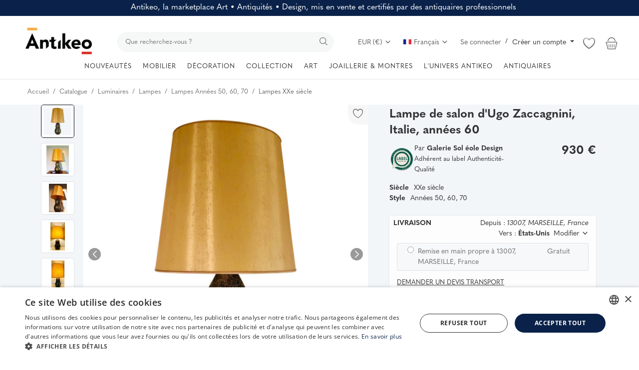

--- FILE ---
content_type: text/html; charset=UTF-8
request_url: https://www.antikeo.com/catalogue/luminaires/lampes/lampe-de-salon-dugo-zaccagnini-italie-annees-60-70432
body_size: 62628
content:
<!DOCTYPE html>
<html lang="fr" >
<head>
    <meta charset="utf-8">
    <link rel="preconnect" href="https://use.typekit.net" crossorigin />
    <link rel="preconnect" href="https://p.typekit.net" crossorigin />
    <link rel="preconnect" href="https://fonts.googleapis.com" crossorigin />
    <link rel="preconnect" href="https://fonts.gstatic.com" crossorigin />
    <link rel="preconnect" href="https://www.googletagmanager.com" crossorigin />
    <link rel="preconnect" href="https://cdn.jsdelivr.net" crossorigin />
    <link rel="preconnect" href="https://cdn.cookie-script.com" crossorigin />

    <link rel="stylesheet" href="https://www.antikeo.com/assets/css/hku6yoe.css">    <style>body {font-family: 'quasimoda', serif!important} .m-r-0{margin-right: 0 !important;} .p-r-0{padding-right: 0 !important}</style>
    <style>.product-details-row{display:flex;} .product-thumbnail-slider .swiper-wrapper{display:flex;flex-direction:column;}</style>

    
            <link rel="preload" as="image" href="https://www.antikeo.com/uploads/images/img_x500_70432_6627fc511d1a11-92284627-83060291.jpg" fetchpriority="high">
        <link rel="preload" as="image" href="https://www.antikeo.com/uploads/images/img_x300_70432_6627fc52ae6751-97822808-34301487.jpg" fetchpriority="high">
    
    <link rel="stylesheet preload" as="style" href="https://www.antikeo.com/assets/vendor/bootstrap/css/bootstrap.min.css"/>
    <!-- Style CSS -->
    <link rel="stylesheet preload" as="style" href="https://www.antikeo.com/assets/css/style-1.6.min.css?169"/>
    <!-- Plugins CSS -->
    <link rel="stylesheet preload" as="style" href="https://www.antikeo.com/assets/css/plugins-1.6.css"/>
    <!-- Icons -->
    <link rel="preload" href="/assets/vendor/font-icons/font/font-icon.woff2?23036808" as="font" type="font/woff2" crossorigin>
    <link rel="stylesheet preload" as="style" href="/assets/vendor/font-icons/css/font-icon.min.css" media="print" onload="this.onload=null;this.media='all'" />
    <link rel="icon" type="image/png" href="/assets/icons/favicon-96x96.png" sizes="96x96" />
    <link rel="icon" type="image/svg+xml" href="/assets/icons/favicon.svg" />
    <link rel="shortcut icon" href="/assets/icons/favicon.ico" />
    <link rel="apple-touch-icon" sizes="180x180" href="/assets/icons/apple-touch-icon.png" />
    <meta name="apple-mobile-web-app-title" content="Antikeo" />
    <link rel="manifest" href="/assets/icons/site.webmanifest" />
    <link rel="preload" as="font" type="font/woff2" href="/assets/css/fonts/opensans/open-sans-v34-latin-300.woff2" crossorigin="anonymous">
    <link rel="stylesheet preload" as="style" href='/assets/css/fonts/opensans.css'  />

    <!-- Google Tag Manager -->
    <script>(function(w,d,s,l,i){w[l]=w[l]||[];w[l].push({'gtm.start':
                new Date().getTime(),event:'gtm.js'});var f=d.getElementsByTagName(s)[0],
            j=d.createElement(s),dl=l!='dataLayer'?'&l='+l:'';j.async=true;j.src=
            'https://www.googletagmanager.com/gtm.js?id='+i+dl;f.parentNode.insertBefore(j,f);
        })(window,document,'script','dataLayer','GTM-PGPNSX6');
    </script>
    <!-- End Google Tag Manager -->

    <meta name="viewport" content="width=device-width, initial-scale=1, maximum-scale=1, shrink-to-fit=no">
        <title>Lampe de salon d'Ugo Zaccagnini, Italie, années... |   Antikeo</title>
    
    <meta name="description" content="Lampes anciennes époque XXe siècle : Grande lampe de salon d&#39;Ugo Zaccagnini, Italie ann&eacute;es 60. Céramique en parfait état, diamètre 23 cm. Abat-jour d&#39;origine avec des traces d&#39;usage. Signé à la base. Envoi Europe ou Monde"/>
    <meta name="keywords" content="Lampede, salon, d'Ugo, Zaccagnini, Italie, années, 60, "/>
    <meta name="author" content="Antikeo"/>
    <meta name="theme-color" content="#495d7f">
<!--    <link rel="shortcut icon" type="image/jpeg" href="--><!--"/>-->
    <meta property="og:locale" content="en-US"/>
    <meta property="og:site_name" content="Antikeo"/>
    <!-- JSON-LD -->
    <script type="application/ld+json">
	[
        		{
			"@context": "https://schema.org",
			"@type": "WebSite",
			"name": "Antikeo",
			"url": "https://www.antikeo.com/",
			"potentialAction": {
				"@type": "SearchAction",
				"target": {
                  "@type": "EntryPoint",
                  "urlTemplate": "https://www.antikeo.com/catalogue?search={search_term_string}"
                },
				"query-input": "required name=search_term_string"
			}
		}
		            ,
		{
			"@context": "https://schema.org/",
			"@type": "Product",
			"name": "Lampe de salon d'Ugo Zaccagnini, Italie, années 60",
			"image":["https:\/\/www.antikeo.com\/uploads\/images\/img_x1920_70432_6627fc51d22860-74356824-80166048.jpg","https:\/\/www.antikeo.com\/uploads\/images\/img_x1920_70432_6627c2318b8411-48913759-34020358.jpg","https:\/\/www.antikeo.com\/uploads\/images\/img_x1920_70432_6627c1e511f183-00531570-12573226.jpg","https:\/\/www.antikeo.com\/uploads\/images\/img_x1920_70432_6627c209685e46-63744346-44872536.jpg","https:\/\/www.antikeo.com\/uploads\/images\/img_x1920_70432_6627c228713440-60921499-82459401.jpg","https:\/\/www.antikeo.com\/uploads\/images\/img_x1920_70432_6627c1d32b4107-29778377-14274622.jpg","https:\/\/www.antikeo.com\/uploads\/images\/img_x1920_70432_6627c24f7c3605-52780915-30961602.jpg","https:\/\/www.antikeo.com\/uploads\/images\/img_x1920_70432_6627c1c2c85b51-30066693-62153503.jpg","https:\/\/www.antikeo.com\/uploads\/images\/img_x1920_70432_6627c27559c490-49917025-73661533.jpg","https:\/\/www.antikeo.com\/uploads\/images\/img_x1920_70432_6627c2647c7477-35673169-82337710.jpg","https:\/\/www.antikeo.com\/uploads\/images\/img_x1920_70432_6627c217016240-63079310-98132131.jpg"],
			"description": "Grande lampe de salon d&amp;#39;Ugo Zaccagnini, Italie ann&amp;eacute;es 60. Céramique en parfait état, diamètre 23 cm. Abat-jour d&amp;#39;origine avec des traces d&amp;#39;usage. Signé à la base. Envoi",
			"sku": "RMONH5JHXQ",
			"mpn": "RMONH5JHXQ",
			"brand": {
			  "@type": "Brand",
			  "name": "Antikeo"
			},
			"offers": {
			  "@type": "Offer",
			  "url": "https://www.antikeo.com/catalogue/luminaires/lampes/lampe-de-salon-dugo-zaccagnini-italie-annees-60-70432",
			  "priceCurrency": "EUR",
			  "price": "930",
			  "itemCondition": "https://schema.org/UsedCondition",
			  "availability": "https://schema.org/InStock",
			  "seller": {
			    "@type": "Organization",
			    "name": "Antikeo"
			  },
			  "shippingDetails": []
		    },
            "hasMerchantReturnPolicy": {
              "@type": "MerchantReturnPolicy",
              "applicableCountry": "FR",
              "returnPolicyCategory": "https://schema.org/MerchantReturnFiniteReturnWindow",
              "merchantReturnDays": 14,
              "returnMethod": "https://schema.org/ReturnByMail",
              "returnFees": "https://schema.org/ReturnFeesCustomerResponsibility"
            }
		}                	]
	</script>
    <!-- End JSON-LD -->
    <meta property="og:type" content="article"/>
    <meta property="og:title" content="Lampe de salon d'Ugo Zaccagnini, Italie, années 60"/>
    <meta property="og:description" content="Grande lampe de salon d&#39;Ugo Zaccagnini, Italie ann&eacute;es 60. Céramique en parfait état, diamètre 23 cm. Abat-jour d&#39;origine avec des traces d&#39;usage. Signé à la base. Envoi Europe ou Monde"/>
    <meta property="og:url" content="https://www.antikeo.com/catalogue/luminaires/lampes/lampe-de-salon-dugo-zaccagnini-italie-annees-60-70432"/>
    <meta property="og:image" content="https://www.antikeo.com/uploads/images/img_x500_70432_6627fc511d1a11-92284627-83060291.jpg"/>
    <meta property="og:image:width" content="750"/>
    <meta property="og:image:height" content="500"/>
    <meta property="article:author" content="Soléole Design"/>
    <meta property="fb:app_id" content="212362019830989"/>
    <meta property="article:published_time" content="2024-04-23 23:10:20"/>
    <meta property="article:modified_time" content="2024-04-23 23:10:20"/>
    <meta name="twitter:card" content="summary_large_image"/>
    <meta name="twitter:site" content="@Antikeo"/>
    <meta name="twitter:creator" content="@Soléole Design"/>
    <meta name="twitter:title" content="Lampe de salon d'Ugo Zaccagnini, Italie, années 60"/>
    <meta name="twitter:description" content="Grande lampe de salon d&#39;Ugo Zaccagnini, Italie ann&eacute;es 60. Céramique en parfait état, diamètre 23 cm. Abat-jour d&#39;origine avec des traces d&#39;usage. Signé à la base. Envoi Europe ou Monde"/>
    <meta name="twitter:image" content="https://www.antikeo.com/uploads/images/img_x500_70432_6627fc511d1a11-92284627-83060291.jpg"/>
    <meta name="google-site-verification" content="qTVUwOy20DxH3kz0QiU9lg7KJgxgSLomCN3Y0B-Ggtc" />
    <meta name="p:domain_verify" content="f58882108f3f779d42bf4c76007b04c9"/>
    <meta name="seobility" content = "aa7f114064cc6d74c7fcab22979042b3">
            <meta name="robots" content="max-image-preview:large">
    
        <link rel="canonical" href="https://www.antikeo.com/catalogue/luminaires/lampes/lampe-de-salon-dugo-zaccagnini-italie-annees-60-70432"/>
            <link rel="alternate" href="https://www.antikeo.com/catalogue/luminaires/lampes/lampe-de-salon-dugo-zaccagnini-italie-annees-60-70432" hreflang="fr"/>
            <link rel="alternate" href="https://www.antikeo.com/en/catalog/lighting/lamps/lounge-lamp-by-ugo-zaccagnini-italy-1960s-70432" hreflang="en-US"/>
            <link rel="alternate" href="https://www.antikeo.com/it/catalogo/illuminazione/lampade/lampada-da-salotto-di-ugo-zaccagnini-italia-anni-60-70432" hreflang="it"/>
            <link rel="alternate" href="https://www.antikeo.com/de/katalog/beleuchtung/lampen/wohnzimmerlampe-von-ugo-zaccagnini-italien-60er-jahre-70432" hreflang="de"/>
        <link rel="alternate" href="https://www.antikeo.com/catalogue/luminaires/lampes/lampe-de-salon-dugo-zaccagnini-italie-annees-60-70432" hreflang="x-default" />
    
    <link rel="stylesheet" href="https://www.antikeo.com/assets/css/colors/bayoux.min.css"/>
    <meta name="wot-verification" content="4e06e6ea92a243bfcca6"/>
<meta name="p:domain_verify" content="8b829e7a2bcae9cee5bf50f0e730176a"/>    <script src="https://www.antikeo.com/assets/js/jquery-3.7.1.min.js"></script>
    <!-- HTML5 shim and Respond.js for IE8 support of HTML5 elements and media queries -->
    <!-- WARNING: Respond.js doesn't work if you view the page via file:// -->
    <!--[if lt IE 9]>
    <script src="https://oss.maxcdn.com/html5shiv/3.7.3/html5shiv.min.js"></script>
    <script src="https://oss.maxcdn.com/respond/1.4.2/respond.min.js"></script>
    <![endif]-->
    <link href="/assets/img/splashscreens/iphone5_splash.png" media="(device-width: 320px) and (device-height: 568px) and (-webkit-device-pixel-ratio: 2)" rel="apple-touch-startup-image" /> <link href="/assets/img/splashscreens/iphone6_splash.png" media="(device-width: 375px) and (device-height: 667px) and (-webkit-device-pixel-ratio: 2)" rel="apple-touch-startup-image" /> <link href="/assets/img/splashscreens/iphoneplus_splash.png" media="(device-width: 621px) and (device-height: 1104px) and (-webkit-device-pixel-ratio: 3)" rel="apple-touch-startup-image" /> <link href="/assets/img/splashscreens/iphonex_splash.png" media="(device-width: 375px) and (device-height: 812px) and (-webkit-device-pixel-ratio: 3)" rel="apple-touch-startup-image" /> <link href="/assets/img/splashscreens/ipad_splash.png" media="(device-width: 768px) and (device-height: 1024px) and (-webkit-device-pixel-ratio: 2)" rel="apple-touch-startup-image" /> <link href="/assets/img/splashscreens/ipadpro1_splash.png" media="(device-width: 834px) and (device-height: 1112px) and (-webkit-device-pixel-ratio: 2)" rel="apple-touch-startup-image" /> <link href="/assets/img/splashscreens/ipadpro2_splash.png" media="(device-width: 1024px) and (device-height: 1366px) and (-webkit-device-pixel-ratio: 2)" rel="apple-touch-startup-image" /> <meta name="apple-mobile-web-app-capable" content="yes"> <meta name="apple-mobile-web-app-status-bar-style" content="default"> <link rel="apple-touch-icon" href="/assets/img/splashscreens/apple-touch-icon.png">                    <link rel="manifest" href="/assets/manifest.json">        <style>.product-item-options .item-option {width: 40px;height: 40px;line-height: 40px;font-size: 20px;}  .product-item-options .item-option {line-height: 40px;font-size: 20px;}  .product-item-options .item-option .icon-heart {color: #f15e4f !important;}  .btn-wishlist .icon-heart {color: #f15e4f !important;} @media(max-width:1900px) and (min-width: 768px) {.slider-container {height:75vh; min-height: 600px} .main-slider .item {height:75vh; min-height: 600px} .main-slider .item .row-slider-caption {height:75vh; min-height: 600px} .row-slider-caption-text {margin-top: 100px;}}</style>
</head>
<body>
<header id="header" >
    <div class="top-bar" style="background-color: #0a2249; color: white;">
    <div class="container">
        <div class="row" style="padding: 5px;">
            <div class="col-12 col-right pr-0 text-center">
                                    <span style="font-size: 1rem; font-weight: 400; margin-bottom: 0; line-height: 1.2">Antikeo, la marketplace Art • Antiquités • Design, mis en vente et certifiés par des antiquaires professionnels</span>
                            </div>
        </div>
    </div>
</div>
    <style>
        .nav-top .nav-top-left {
            flex: unset;
            max-width: unset;
        }
        .nav-top .nav-top-right {
            flex: unset;
            max-width: unset;
            margin-left: 40px;
        }
        .top-search-bar {
            width: auto;
            flex-grow: 1;
        }
    </style>
    <div class="main-menu">
        <div class="container-fluid">
            <div class="row">
                <div class="nav-top">
                    <div class="container">
                        <div class="row align-items-end">
                            <div class="col-12 nav-top-left">
                                <div class="row align-items-end">
                                    <div class="logo">
                                        <a href="https://www.antikeo.com/"><img src="" data-src="https://www.antikeo.com/uploads/logo/logo_678cdec402381.png" alt="Antikeo" class="lazyload"></a>
                                    </div>
                                    <div class="top-search-bar">
                                        <form action="https://www.antikeo.com/search" id="form_validate_search" class="form_search_main" method="get" accept-charset="utf-8">
                                                                                    <div class="right">
                                                <input type="text" name="search" maxlength="300" pattern=".*\S+.*" id="input_search" class="form-control input-search" aria-label="search" value="" placeholder="Que recherchez-vous ?" required autocomplete="off">
                                                <button class="btn btn-default btn-search" aria-label="search"><i class="icon-search"></i></button>
                                            </div>
                                                                                </form>                                    </div>
                                    <div class="nav-top-right">
                                        <ul class="nav">
                                            <li class="nav-item dropdown currency-dropdown">
                                                <a class="nav-link" href="#" id="navbardrop" data-toggle="dropdown">
                                                    EUR (&#8364;)&nbsp;<i class="icon-arrow-down"></i>
                                                </a>
                                                <div class="dropdown-menu">
                                                                                                            <a href="#" onclick="window.location.href='?cur=USD'; return false;" class="dropdown-item">
                                                            USD (&#x24;)                                                        </a>
                                                                                                            <a href="#" onclick="window.location.href='?cur=GBP'; return false;" class="dropdown-item">
                                                            GBP (&#xa3;)                                                        </a>
                                                                                                            <a href="#" onclick="window.location.href='?cur=CHF'; return false;" class="dropdown-item">
                                                            CHF (&#x20A3;)                                                        </a>
                                                                                                            <a href="#" onclick="window.location.href='?cur=CAD'; return false;" class="dropdown-item">
                                                            CAD (&#x24;)                                                        </a>
                                                                                                            <a href="#" onclick="window.location.href='?cur=JPY'; return false;" class="dropdown-item">
                                                            JPY (&#xa5;)                                                        </a>
                                                                                                            <a href="#" onclick="window.location.href='?cur=CNY'; return false;" class="dropdown-item">
                                                            CNY (&#x5143;)                                                        </a>
                                                                                                            <a href="#" onclick="window.location.href='?cur=AUD'; return false;" class="dropdown-item">
                                                            AUD (&#x24;)                                                        </a>
                                                                                                    </div>
                                            </li>
                                                                                                                                            <li class="nav-item dropdown language-dropdown">
                                                    <a class="nav-link dropdown-toggle" href="#" id="navbardrop" data-toggle="dropdown">
                                                        <img src="[data-uri]" class="flag" alt="Français">Français<i class="icon-arrow-down"></i>
                                                    </a>
                                                    <div class="dropdown-menu">
                                                                                                                    <a href="https://www.antikeo.com/catalogue/luminaires/lampes/lampe-de-salon-dugo-zaccagnini-italie-annees-60-70432" class="selected " class="dropdown-item">
                                                                <img src="[data-uri]" class="flag" alt="Français">Français                                                            </a>
                                                                                                                    <a href="https://www.antikeo.com/en/catalog/lighting/lamps/lounge-lamp-by-ugo-zaccagnini-italy-1960s-70432" class=" " class="dropdown-item">
                                                                <img src="[data-uri]" class="flag" alt="English">English                                                            </a>
                                                                                                                    <a href="https://www.antikeo.com/it/catalogo/illuminazione/lampade/lampada-da-salotto-di-ugo-zaccagnini-italia-anni-60-70432" class=" " class="dropdown-item">
                                                                <img src="[data-uri]" class="flag" alt="Italiano">Italiano                                                            </a>
                                                                                                                    <a href="https://www.antikeo.com/de/katalog/beleuchtung/lampen/wohnzimmerlampe-von-ugo-zaccagnini-italien-60er-jahre-70432" class=" " class="dropdown-item">
                                                                <img src="[data-uri]" class="flag" alt="Deutsch">Deutsch                                                            </a>
                                                                                                            </div>
                                                </li>
                                                                                        
                                                                                            <li class="nav m-r-0">
                                                    <a href="javascript:void(0)" data-toggle="modal" data-target="#loginModal" class="nav-link">Se connecter</a>
                                                    <span class="auth-sep">/</span>
                                                                                                            <div class="dropdown nav-link" style="cursor: pointer">
                                                            <a class="dropdown-toggle" id="registerMenuButton" data-toggle="dropdown">
                                                                Créer un compte                                                            </a>
                                                            <div class="dropdown-menu" aria-labelledby="registerMenuButton">
                                                                <a class="dropdown-item" href="https://www.antikeo.com/register">Particulier</a>
                                                                <a class="dropdown-item" href="https://www.antikeo.com/vendre">Antiquaire</a>
                                                            </div>
                                                        </div>
                                                                                                    </li>
                                                                                        <li class="nav-item li-main-nav-right m-r-0">
                                                                                                    <a class="cursor-pointer" data-toggle="modal" data-target="#loginModal">
                                                        <i class="icon-heart-o"></i>
                                                    </a>
                                                                                            </li>
                                                                                            <li class="nav-item nav-item-cart li-main-nav-right m-r-0">
                                                    <a href="https://www.antikeo.com/cart" title="Panier">
                                                        <i class="icon-shopping-basket"></i>
                                                                                                            </a>
                                                </li>
                                                                                    </ul>
                                    </div>
                                </div>
                            </div>
                        </div>
                    </div>
                </div>

                <div class="nav-main" >
                    <!--main navigation-->
                    <div class="container">
    <div class="navbar navbar-light navbar-expand" style="justify-content: center;">
        <ul class="nav navbar-nav mega-menu">
            <!--<li class="nav-item dropdown menu-li-more">
                <a href="" class="nav-link dropdown-toggle" role="button"><i class="icon-star-o" aria-hidden="true"></i>&nbsp;&nbsp;<i class="icon-star-o" aria-hidden="true"></i></a>
            </li>-->
            <li class="nav-item dropdown menu-li-more">
                <a href="https://www.antikeo.com/catalogue" class="nav-link dropdown-toggle" role="button">NOUVEAUTÉS</a>
            </li>
                            <li class="nav-item dropdown" data-category-id="2">
                                            <a href="https://www.antikeo.com/catalogue/mobilier" class="nav-link dropdown-toggle">
                            MOBILIER                        </a>
                                                                <div id="mega_menu_content_2" class="dropdown-menu dropdown-menu-main">
                            <div class="row justify-content-between">
                                <div class="col-8 menu-subcategories col-category-links">
                                    <div class="card-columns">
                                                                                    <div class="card">
                                                <div class="row">
                                                    <div class="col-12">
                                                                                                                    <a onclick="window.location.href='https://www.antikeo.com/catalogue/sieges';" class="second-category">Sièges</a>
                                                                                                                                                                            <ul>
                                                                                                                                    <button class="category-link bg-transparent border-0" onclick="window.location.href='https://www.antikeo.com/catalogue/sieges/banquettes-canapes';">Banquettes, Canapés</button>
                                                                                                                                    <button class="category-link bg-transparent border-0" onclick="window.location.href='https://www.antikeo.com/catalogue/sieges/chaises';">Chaises</button>
                                                                                                                                    <button class="category-link bg-transparent border-0" onclick="window.location.href='https://www.antikeo.com/catalogue/sieges/ensembles-de-salon';">Ensembles de salon</button>
                                                                                                                                    <button class="category-link bg-transparent border-0" onclick="window.location.href='https://www.antikeo.com/catalogue/sieges/fauteuils';">Fauteuils</button>
                                                                                                                                    <button class="category-link bg-transparent border-0" onclick="window.location.href='https://www.antikeo.com/catalogue/sieges/tabourets';">Tabourets</button>
                                                                                                                            </ul>
                                                                                                                    <!--<button class="btn btn-link pl-0 btn-collapse" type="button" data-toggle="collapse" data-target="#collapse-"><i class="icon-arrow-down" style="font-size: 12px; margin-right: 0"></i></button>
                                                            <div id="collapse-" class="panel-collapse collapse">
                                                                                                                                    <ul>
                                                                                                                                                        <button class="category-link bg-transparent border-0" onclick="window.location.href='';"></button>
                                                                                                                                                                                                                                <button class="category-link bg-transparent border-0 link-view-all" onclick="window.location.href='';"></button>
                                                                                                                                            </ul>
                                                            </div>-->
                                                    </div>
                                                </div>
                                            </div>
                                                                                    <div class="card">
                                                <div class="row">
                                                    <div class="col-12">
                                                                                                                    <span class="second-category-no-link">Tables</span>
                                                                                                                                                                            <ul>
                                                                                                                                    <button class="category-link bg-transparent border-0" onclick="window.location.href='https://www.antikeo.com/catalogue/mobilier/tables-a-jeux';">Tables à jeux</button>
                                                                                                                                    <button class="category-link bg-transparent border-0" onclick="window.location.href='https://www.antikeo.com/catalogue/mobilier/tables-bouillotte';">Tables bouillotte</button>
                                                                                                                                    <button class="category-link bg-transparent border-0" onclick="window.location.href='https://www.antikeo.com/catalogue/mobilier/tables-de-chevets';">Tables de chevets</button>
                                                                                                                                    <button class="category-link bg-transparent border-0" onclick="window.location.href='https://www.antikeo.com/catalogue/mobilier/tables-de-salle-a-manger';">Tables de salle à manger </button>
                                                                                                                                    <button class="category-link bg-transparent border-0" onclick="window.location.href='https://www.antikeo.com/catalogue/mobilier/tables-de-salon-chiffonnieres';">Tables de salon, chiffonnières</button>
                                                                                                                                    <button class="category-link bg-transparent border-0" onclick="window.location.href='https://www.antikeo.com/catalogue/mobilier/tables-gueridons';">Tables guéridons</button>
                                                                                                                                    <button class="category-link bg-transparent border-0" onclick="window.location.href='https://www.antikeo.com/catalogue/mobilier/tables-basses';">Tables basses</button>
                                                                                                                            </ul>
                                                                                                                    <!--<button class="btn btn-link pl-0 btn-collapse" type="button" data-toggle="collapse" data-target="#collapse-"><i class="icon-arrow-down" style="font-size: 12px; margin-right: 0"></i></button>
                                                            <div id="collapse-" class="panel-collapse collapse">
                                                                                                                                    <ul>
                                                                                                                                                        <button class="category-link bg-transparent border-0" onclick="window.location.href='';"></button>
                                                                                                                                                                                                                                <button class="category-link bg-transparent border-0 link-view-all" onclick="window.location.href='';"></button>
                                                                                                                                            </ul>
                                                            </div>-->
                                                    </div>
                                                </div>
                                            </div>
                                                                                    <div class="card">
                                                <div class="row">
                                                    <div class="col-12">
                                                                                                                    <a onclick="window.location.href='https://www.antikeo.com/catalogue/mobilier';" class="second-category">Meubles de rangement</a>
                                                                                                                                                                            <ul>
                                                                                                                                    <button class="category-link bg-transparent border-0" onclick="window.location.href='https://www.antikeo.com/catalogue/mobilier/armoires';">Armoires</button>
                                                                                                                                    <button class="category-link bg-transparent border-0" onclick="window.location.href='https://www.antikeo.com/catalogue/mobilier/bibliotheques-vitrines-mobilier';">Bibliothèques, Vitrines</button>
                                                                                                                                    <button class="category-link bg-transparent border-0" onclick="window.location.href='https://www.antikeo.com/catalogue/mobilier/buffets-enfilades-mobilier';">Buffets, Enfilades</button>
                                                                                                                                    <button class="category-link bg-transparent border-0" onclick="window.location.href='https://www.antikeo.com/catalogue/mobilier/bureaux-mobilier';">Bureaux</button>
                                                                                                                                    <button class="category-link bg-transparent border-0" onclick="window.location.href='https://www.antikeo.com/catalogue/mobilier/cabinets-coffres-mobilier';">Cabinets, Coffres</button>
                                                                                                                                    <button class="category-link bg-transparent border-0" onclick="window.location.href='https://www.antikeo.com/catalogue/mobilier/commodes-mobilier';">Commodes</button>
                                                                                                                                    <button class="category-link bg-transparent border-0" onclick="window.location.href='https://www.antikeo.com/catalogue/mobilier/consoles-mobilier';">Consoles</button>
                                                                                                                                    <button class="category-link bg-transparent border-0" onclick="window.location.href='https://www.antikeo.com/catalogue/mobilier/encoignures-mobilier';">Encoignures</button>
                                                                                                                                    <button class="category-link bg-transparent border-0" onclick="window.location.href='https://www.antikeo.com/catalogue/mobilier/lits';">Lits</button>
                                                                                                                                    <button class="category-link bg-transparent border-0" onclick="window.location.href='https://www.antikeo.com/catalogue/mobilier/secretaires-mobilier';">Secrétaires </button>
                                                                                                                                    <button class="category-link bg-transparent border-0 link-view-all" onclick="window.location.href='https://www.antikeo.com/catalogue/mobilier';">Tout voir</button>
                                                                                                                            </ul>
                                                                                                                    <!--<button class="btn btn-link pl-0 btn-collapse" type="button" data-toggle="collapse" data-target="#collapse-"><i class="icon-arrow-down" style="font-size: 12px; margin-right: 0"></i></button>
                                                            <div id="collapse-" class="panel-collapse collapse">
                                                                                                                                    <ul>
                                                                                                                                                        <button class="category-link bg-transparent border-0" onclick="window.location.href='';"></button>
                                                                                                                                                                                                                                <button class="category-link bg-transparent border-0 link-view-all" onclick="window.location.href='';"></button>
                                                                                                                                            </ul>
                                                            </div>-->
                                                    </div>
                                                </div>
                                            </div>
                                                                            </div>
                                </div>
                                                                <div class="col-4 col-category-images2 align-middle">
                                    <div class="nav-category-image2">
                                                                                    <p style="position: absolute">Objet à la une</p>
                                                                                            <a class="featured-category-highlight-link" onclick="window.location.href='https://www.antikeo.com/katalog/mobel/kaffeetisch/couchtisch-aus-palisander-konkave-form-1970er-jahre-ls59121106a-90627';" style="cursor:pointer">
                                                    <img src="data:image/svg+xml,%3Csvg xmlns='http://www.w3.org/2000/svg' viewBox='0 0 500 500'%3E%3C/svg%3E" data-src="https://www.antikeo.com/uploads/images/img_x300_90627_675c3010d0a1f7-28260024-64616254.jpg" alt="category" class="lazyload img-fluid">
                                                    <span class="font-weight-bold">Table basse en palissandre, de forme concave. Années 1970...</span>
                                                    <span style="float: right;margin-left: 30px">4.200 <span>&#8364;</span> EUR</span>
                                                </a>
                                                                                                                        </div>
                                </div>
                            </div>
                        </div>
                                    </li>
                            <li class="nav-item dropdown" data-category-id="4">
                                            <span class="nav-link dropdown-toggle">DÉCORATION</span>
                                                                <div id="mega_menu_content_4" class="dropdown-menu dropdown-menu-main">
                            <div class="row justify-content-between">
                                <div class="col-8 menu-subcategories col-category-links">
                                    <div class="card-columns">
                                                                                    <div class="card">
                                                <div class="row">
                                                    <div class="col-12">
                                                                                                                    <span class="second-category-no-link">Décor</span>
                                                                                                                                                                            <ul>
                                                                                                                                    <button class="category-link bg-transparent border-0" onclick="window.location.href='https://www.antikeo.com/catalogue/horlogerie';">Horlogerie</button>
                                                                                                                                    <button class="category-link bg-transparent border-0" onclick="window.location.href='https://www.antikeo.com/catalogue/luminaires';">Luminaire</button>
                                                                                                                                    <button class="category-link bg-transparent border-0" onclick="window.location.href='https://www.antikeo.com/catalogue/materiaux-et-elements-darchitecture';">Matériaux et Éléments d’Architecture</button>
                                                                                                                                    <button class="category-link bg-transparent border-0" onclick="window.location.href='https://www.antikeo.com/catalogue/miroirs';">Miroirs</button>
                                                                                                                                    <button class="category-link bg-transparent border-0" onclick="window.location.href='https://www.antikeo.com/catalogue/textiles/tapis';">Tapis</button>
                                                                                                                                    <button class="category-link bg-transparent border-0" onclick="window.location.href='https://www.antikeo.com/catalogue/textiles/tapisserie';">Tapisserie</button>
                                                                                                                            </ul>
                                                                                                                    <!--<button class="btn btn-link pl-0 btn-collapse" type="button" data-toggle="collapse" data-target="#collapse-"><i class="icon-arrow-down" style="font-size: 12px; margin-right: 0"></i></button>
                                                            <div id="collapse-" class="panel-collapse collapse">
                                                                                                                                    <ul>
                                                                                                                                                        <button class="category-link bg-transparent border-0" onclick="window.location.href='';"></button>
                                                                                                                                                                                                                                <button class="category-link bg-transparent border-0 link-view-all" onclick="window.location.href='';"></button>
                                                                                                                                            </ul>
                                                            </div>-->
                                                    </div>
                                                </div>
                                            </div>
                                                                                    <div class="card">
                                                <div class="row">
                                                    <div class="col-12">
                                                                                                                    <a onclick="window.location.href='https://www.antikeo.com/catalogue/objets-decoratifs';" class="second-category">Objets décoratifs</a>
                                                                                                                                                                            <ul>
                                                                                                                                    <button class="category-link bg-transparent border-0" onclick="window.location.href='https://www.antikeo.com/catalogue/objets-decoratifs/objets-dart';">Art (objets d')</button>
                                                                                                                                    <button class="category-link bg-transparent border-0" onclick="window.location.href='https://www.antikeo.com/catalogue/objets-decoratifs/boites-coffrets-necessaires';">Boîtes, Coffrets, Nécessaires</button>
                                                                                                                                    <button class="category-link bg-transparent border-0" onclick="window.location.href='https://www.antikeo.com/catalogue/objets-decoratifs/cadres-anciens';">Cadres anciens</button>
                                                                                                                                    <button class="category-link bg-transparent border-0" onclick="window.location.href='https://www.antikeo.com/catalogue/objets-decoratifs/cassolettes-coupes-vasques';">Cassolettes, Coupes, Vasques</button>
                                                                                                                                    <button class="category-link bg-transparent border-0" onclick="window.location.href='https://www.antikeo.com/catalogue/objets-decoratifs/caves-a-liqueurs';">Caves à liqueurs</button>
                                                                                                                                    <button class="category-link bg-transparent border-0" onclick="window.location.href='https://www.antikeo.com/catalogue/objets-decoratifs/accessoires-de-cheminee';">Cheminée (accessoires de)</button>
                                                                                                                                    <button class="category-link bg-transparent border-0" onclick="window.location.href='https://www.antikeo.com/catalogue/objets-decoratifs/objets-de-decoration';">Décoration (objets de)</button>
                                                                                                                                    <button class="category-link bg-transparent border-0" onclick="window.location.href='https://www.antikeo.com/catalogue/objets-decoratifs/encriers-ecritoires';">Écriture</button>
                                                                                                                                    <button class="category-link bg-transparent border-0" onclick="window.location.href='https://www.antikeo.com/catalogue/objets-decoratifs/jardinieres-cache-pots';">Jardinières, Cache-pot</button>
                                                                                                                                    <button class="category-link bg-transparent border-0" onclick="window.location.href='https://www.antikeo.com/catalogue/objets-decoratifs/objets-religieux';">Religieux (objets)</button>
                                                                                                                                    <button class="category-link bg-transparent border-0 link-view-all" onclick="window.location.href='https://www.antikeo.com/catalogue/objets-decoratifs';">Tout voir</button>
                                                                                                                            </ul>
                                                                                                                    <!--<button class="btn btn-link pl-0 btn-collapse" type="button" data-toggle="collapse" data-target="#collapse-"><i class="icon-arrow-down" style="font-size: 12px; margin-right: 0"></i></button>
                                                            <div id="collapse-" class="panel-collapse collapse">
                                                                                                                                    <ul>
                                                                                                                                                        <button class="category-link bg-transparent border-0" onclick="window.location.href='';"></button>
                                                                                                                                                                                                                                <button class="category-link bg-transparent border-0 link-view-all" onclick="window.location.href='';"></button>
                                                                                                                                            </ul>
                                                            </div>-->
                                                    </div>
                                                </div>
                                            </div>
                                                                                    <div class="card">
                                                <div class="row">
                                                    <div class="col-12">
                                                                                                                    <span class="second-category-no-link">Par matière</span>
                                                                                                                                                                            <ul>
                                                                                                                                    <button class="category-link bg-transparent border-0" onclick="window.location.href='https://www.antikeo.com/catalogue/argenterie-et-orfevrerie';">Argenterie</button>
                                                                                                                                    <button class="category-link bg-transparent border-0" onclick="window.location.href='https://www.antikeo.com/catalogue/faiences-et-barbotines';">Faïence & Barbotines</button>
                                                                                                                                    <button class="category-link bg-transparent border-0" onclick="window.location.href='https://www.antikeo.com/catalogue/gres';">Grès</button>
                                                                                                                                    <button class="category-link bg-transparent border-0" onclick="window.location.href='https://www.antikeo.com/catalogue/porcelaine';">Porcelaine</button>
                                                                                                                                    <button class="category-link bg-transparent border-0" onclick="window.location.href='https://www.antikeo.com/catalogue/textiles';">Textiles</button>
                                                                                                                                    <button class="category-link bg-transparent border-0" onclick="window.location.href='https://www.antikeo.com/catalogue/verrerie';">Verrerie</button>
                                                                                                                            </ul>
                                                                                                                    <!--<button class="btn btn-link pl-0 btn-collapse" type="button" data-toggle="collapse" data-target="#collapse-"><i class="icon-arrow-down" style="font-size: 12px; margin-right: 0"></i></button>
                                                            <div id="collapse-" class="panel-collapse collapse">
                                                                                                                                    <ul>
                                                                                                                                                        <button class="category-link bg-transparent border-0" onclick="window.location.href='';"></button>
                                                                                                                                                                                                                                <button class="category-link bg-transparent border-0 link-view-all" onclick="window.location.href='';"></button>
                                                                                                                                            </ul>
                                                            </div>-->
                                                    </div>
                                                </div>
                                            </div>
                                                                            </div>
                                </div>
                                                                <div class="col-4 col-category-images2 align-middle">
                                    <div class="nav-category-image2">
                                                                                    <p style="position: absolute">Objet à la une</p>
                                                                                            <a class="featured-category-highlight-link" onclick="window.location.href='https://www.antikeo.com/catalogue/objets-decoratifs/boites-coffrets-necessaires/coffret-de-voyage-a-decors-japonisant-epoque-napoleon-iii-milieu-xixe-18693';" style="cursor:pointer">
                                                    <img src="data:image/svg+xml,%3Csvg xmlns='http://www.w3.org/2000/svg' viewBox='0 0 500 500'%3E%3C/svg%3E" data-src="https://www.antikeo.com/uploads/images/img_x300_18693_635ace1b26d4b2-86942545-81789981.jpg" alt="category" class="lazyload img-fluid">
                                                    <span class="font-weight-bold">Coffret de Voyage à décors Japonisant, époque Napoléon..</span>
                                                    <span style="float: right;margin-left: 30px">680 <span>&#8364;</span> EUR</span>
                                                </a>
                                                                                                                        </div>
                                </div>
                            </div>
                        </div>
                                    </li>
                            <li class="nav-item dropdown" data-category-id="5">
                                            <span class="nav-link dropdown-toggle">COLLECTION</span>
                                                                <div id="mega_menu_content_5" class="dropdown-menu dropdown-menu-main">
                            <div class="row justify-content-between">
                                <div class="col-8 menu-subcategories col-category-links">
                                    <div class="card-columns">
                                                                                    <div class="card">
                                                <div class="row">
                                                    <div class="col-12">
                                                                                                                    <a onclick="window.location.href='https://www.antikeo.com/catalogue/objets-de-collection/archeologie';" class="second-category">Archéologie</a>
                                                                                                                                                                            <!--<button class="btn btn-link pl-0 btn-collapse" type="button" data-toggle="collapse" data-target="#collapse-"><i class="icon-arrow-down" style="font-size: 12px; margin-right: 0"></i></button>
                                                            <div id="collapse-" class="panel-collapse collapse">
                                                                                                                                    <ul>
                                                                                                                                                        <button class="category-link bg-transparent border-0" onclick="window.location.href='';"></button>
                                                                                                                                                                                                                                <button class="category-link bg-transparent border-0 link-view-all" onclick="window.location.href='';"></button>
                                                                                                                                            </ul>
                                                            </div>-->
                                                    </div>
                                                </div>
                                            </div>
                                                                                    <div class="card">
                                                <div class="row">
                                                    <div class="col-12">
                                                                                                                    <a onclick="window.location.href='https://www.antikeo.com/catalogue/objets-de-collection/art-forain';" class="second-category">Art forain</a>
                                                                                                                                                                            <!--<button class="btn btn-link pl-0 btn-collapse" type="button" data-toggle="collapse" data-target="#collapse-"><i class="icon-arrow-down" style="font-size: 12px; margin-right: 0"></i></button>
                                                            <div id="collapse-" class="panel-collapse collapse">
                                                                                                                                    <ul>
                                                                                                                                                        <button class="category-link bg-transparent border-0" onclick="window.location.href='';"></button>
                                                                                                                                                                                                                                <button class="category-link bg-transparent border-0 link-view-all" onclick="window.location.href='';"></button>
                                                                                                                                            </ul>
                                                            </div>-->
                                                    </div>
                                                </div>
                                            </div>
                                                                                    <div class="card">
                                                <div class="row">
                                                    <div class="col-12">
                                                                                                                    <a onclick="window.location.href='https://www.antikeo.com/catalogue/objets-de-collection/art-populaire';" class="second-category">Art populaire</a>
                                                                                                                                                                            <!--<button class="btn btn-link pl-0 btn-collapse" type="button" data-toggle="collapse" data-target="#collapse-"><i class="icon-arrow-down" style="font-size: 12px; margin-right: 0"></i></button>
                                                            <div id="collapse-" class="panel-collapse collapse">
                                                                                                                                    <ul>
                                                                                                                                                        <button class="category-link bg-transparent border-0" onclick="window.location.href='';"></button>
                                                                                                                                                                                                                                <button class="category-link bg-transparent border-0 link-view-all" onclick="window.location.href='';"></button>
                                                                                                                                            </ul>
                                                            </div>-->
                                                    </div>
                                                </div>
                                            </div>
                                                                                    <div class="card">
                                                <div class="row">
                                                    <div class="col-12">
                                                                                                                    <a onclick="window.location.href='https://www.antikeo.com/catalogue/objets-de-collection/art-premier';" class="second-category">Art premier</a>
                                                                                                                                                                            <!--<button class="btn btn-link pl-0 btn-collapse" type="button" data-toggle="collapse" data-target="#collapse-"><i class="icon-arrow-down" style="font-size: 12px; margin-right: 0"></i></button>
                                                            <div id="collapse-" class="panel-collapse collapse">
                                                                                                                                    <ul>
                                                                                                                                                        <button class="category-link bg-transparent border-0" onclick="window.location.href='';"></button>
                                                                                                                                                                                                                                <button class="category-link bg-transparent border-0 link-view-all" onclick="window.location.href='';"></button>
                                                                                                                                            </ul>
                                                            </div>-->
                                                    </div>
                                                </div>
                                            </div>
                                                                                    <div class="card">
                                                <div class="row">
                                                    <div class="col-12">
                                                                                                                    <a onclick="window.location.href='https://www.antikeo.com/catalogue/objets-de-collection/cannes-anciennes';" class="second-category">Cannes anciennes</a>
                                                                                                                                                                            <!--<button class="btn btn-link pl-0 btn-collapse" type="button" data-toggle="collapse" data-target="#collapse-"><i class="icon-arrow-down" style="font-size: 12px; margin-right: 0"></i></button>
                                                            <div id="collapse-" class="panel-collapse collapse">
                                                                                                                                    <ul>
                                                                                                                                                        <button class="category-link bg-transparent border-0" onclick="window.location.href='';"></button>
                                                                                                                                                                                                                                <button class="category-link bg-transparent border-0 link-view-all" onclick="window.location.href='';"></button>
                                                                                                                                            </ul>
                                                            </div>-->
                                                    </div>
                                                </div>
                                            </div>
                                                                                    <div class="card">
                                                <div class="row">
                                                    <div class="col-12">
                                                                                                                    <a onclick="window.location.href='https://www.antikeo.com/catalogue/objets-de-collection/cartes-anciennes';" class="second-category">Cartes anciennes</a>
                                                                                                                                                                            <!--<button class="btn btn-link pl-0 btn-collapse" type="button" data-toggle="collapse" data-target="#collapse-"><i class="icon-arrow-down" style="font-size: 12px; margin-right: 0"></i></button>
                                                            <div id="collapse-" class="panel-collapse collapse">
                                                                                                                                    <ul>
                                                                                                                                                        <button class="category-link bg-transparent border-0" onclick="window.location.href='';"></button>
                                                                                                                                                                                                                                <button class="category-link bg-transparent border-0 link-view-all" onclick="window.location.href='';"></button>
                                                                                                                                            </ul>
                                                            </div>-->
                                                    </div>
                                                </div>
                                            </div>
                                                                                    <div class="card">
                                                <div class="row">
                                                    <div class="col-12">
                                                                                                                    <a onclick="window.location.href='https://www.antikeo.com/catalogue/objets-de-collection/franc-maconnerie';" class="second-category">Franc-maçonnerie</a>
                                                                                                                                                                            <!--<button class="btn btn-link pl-0 btn-collapse" type="button" data-toggle="collapse" data-target="#collapse-"><i class="icon-arrow-down" style="font-size: 12px; margin-right: 0"></i></button>
                                                            <div id="collapse-" class="panel-collapse collapse">
                                                                                                                                    <ul>
                                                                                                                                                        <button class="category-link bg-transparent border-0" onclick="window.location.href='';"></button>
                                                                                                                                                                                                                                <button class="category-link bg-transparent border-0 link-view-all" onclick="window.location.href='';"></button>
                                                                                                                                            </ul>
                                                            </div>-->
                                                    </div>
                                                </div>
                                            </div>
                                                                                    <div class="card">
                                                <div class="row">
                                                    <div class="col-12">
                                                                                                                    <a onclick="window.location.href='https://www.antikeo.com/catalogue/objets-de-collection/instruments-de-musique';" class="second-category">Instruments de musique</a>
                                                                                                                                                                            <!--<button class="btn btn-link pl-0 btn-collapse" type="button" data-toggle="collapse" data-target="#collapse-"><i class="icon-arrow-down" style="font-size: 12px; margin-right: 0"></i></button>
                                                            <div id="collapse-" class="panel-collapse collapse">
                                                                                                                                    <ul>
                                                                                                                                                        <button class="category-link bg-transparent border-0" onclick="window.location.href='';"></button>
                                                                                                                                                                                                                                <button class="category-link bg-transparent border-0 link-view-all" onclick="window.location.href='';"></button>
                                                                                                                                            </ul>
                                                            </div>-->
                                                    </div>
                                                </div>
                                            </div>
                                                                                    <div class="card">
                                                <div class="row">
                                                    <div class="col-12">
                                                                                                                    <a onclick="window.location.href='https://www.antikeo.com/catalogue/objets-de-collection/instruments-scientifiques';" class="second-category">Instruments scientifiques</a>
                                                                                                                                                                            <!--<button class="btn btn-link pl-0 btn-collapse" type="button" data-toggle="collapse" data-target="#collapse-"><i class="icon-arrow-down" style="font-size: 12px; margin-right: 0"></i></button>
                                                            <div id="collapse-" class="panel-collapse collapse">
                                                                                                                                    <ul>
                                                                                                                                                        <button class="category-link bg-transparent border-0" onclick="window.location.href='';"></button>
                                                                                                                                                                                                                                <button class="category-link bg-transparent border-0 link-view-all" onclick="window.location.href='';"></button>
                                                                                                                                            </ul>
                                                            </div>-->
                                                    </div>
                                                </div>
                                            </div>
                                                                                    <div class="card">
                                                <div class="row">
                                                    <div class="col-12">
                                                                                                                    <a onclick="window.location.href='https://www.antikeo.com/catalogue/objets-de-collection/jeux-anciens';" class="second-category">Jeux anciens</a>
                                                                                                                                                                            <!--<button class="btn btn-link pl-0 btn-collapse" type="button" data-toggle="collapse" data-target="#collapse-"><i class="icon-arrow-down" style="font-size: 12px; margin-right: 0"></i></button>
                                                            <div id="collapse-" class="panel-collapse collapse">
                                                                                                                                    <ul>
                                                                                                                                                        <button class="category-link bg-transparent border-0" onclick="window.location.href='';"></button>
                                                                                                                                                                                                                                <button class="category-link bg-transparent border-0 link-view-all" onclick="window.location.href='';"></button>
                                                                                                                                            </ul>
                                                            </div>-->
                                                    </div>
                                                </div>
                                            </div>
                                                                                    <div class="card">
                                                <div class="row">
                                                    <div class="col-12">
                                                                                                                    <a onclick="window.location.href='https://www.antikeo.com/catalogue/objets-de-collection/jouets-anciens';" class="second-category">Jouets anciens</a>
                                                                                                                                                                            <!--<button class="btn btn-link pl-0 btn-collapse" type="button" data-toggle="collapse" data-target="#collapse-"><i class="icon-arrow-down" style="font-size: 12px; margin-right: 0"></i></button>
                                                            <div id="collapse-" class="panel-collapse collapse">
                                                                                                                                    <ul>
                                                                                                                                                        <button class="category-link bg-transparent border-0" onclick="window.location.href='';"></button>
                                                                                                                                                                                                                                <button class="category-link bg-transparent border-0 link-view-all" onclick="window.location.href='';"></button>
                                                                                                                                            </ul>
                                                            </div>-->
                                                    </div>
                                                </div>
                                            </div>
                                                                                    <div class="card">
                                                <div class="row">
                                                    <div class="col-12">
                                                                                                                    <a onclick="window.location.href='https://www.antikeo.com/catalogue/objets-de-collection/livres-anciens';" class="second-category">Livres anciens</a>
                                                                                                                                                                            <!--<button class="btn btn-link pl-0 btn-collapse" type="button" data-toggle="collapse" data-target="#collapse-"><i class="icon-arrow-down" style="font-size: 12px; margin-right: 0"></i></button>
                                                            <div id="collapse-" class="panel-collapse collapse">
                                                                                                                                    <ul>
                                                                                                                                                        <button class="category-link bg-transparent border-0" onclick="window.location.href='';"></button>
                                                                                                                                                                                                                                <button class="category-link bg-transparent border-0 link-view-all" onclick="window.location.href='';"></button>
                                                                                                                                            </ul>
                                                            </div>-->
                                                    </div>
                                                </div>
                                            </div>
                                                                                    <div class="card">
                                                <div class="row">
                                                    <div class="col-12">
                                                                                                                    <a onclick="window.location.href='https://www.antikeo.com/catalogue/militaria';" class="second-category">Militaria</a>
                                                                                                                                                                            <!--<button class="btn btn-link pl-0 btn-collapse" type="button" data-toggle="collapse" data-target="#collapse-"><i class="icon-arrow-down" style="font-size: 12px; margin-right: 0"></i></button>
                                                            <div id="collapse-" class="panel-collapse collapse">
                                                                                                                                    <ul>
                                                                                                                                                        <button class="category-link bg-transparent border-0" onclick="window.location.href='';"></button>
                                                                                                                                                                                                                                <button class="category-link bg-transparent border-0 link-view-all" onclick="window.location.href='';"></button>
                                                                                                                                            </ul>
                                                            </div>-->
                                                    </div>
                                                </div>
                                            </div>
                                                                                    <div class="card">
                                                <div class="row">
                                                    <div class="col-12">
                                                                                                                    <a onclick="window.location.href='https://www.antikeo.com/catalogue/objets-de-collection/numismatique';" class="second-category">Numismatique</a>
                                                                                                                                                                            <!--<button class="btn btn-link pl-0 btn-collapse" type="button" data-toggle="collapse" data-target="#collapse-"><i class="icon-arrow-down" style="font-size: 12px; margin-right: 0"></i></button>
                                                            <div id="collapse-" class="panel-collapse collapse">
                                                                                                                                    <ul>
                                                                                                                                                        <button class="category-link bg-transparent border-0" onclick="window.location.href='';"></button>
                                                                                                                                                                                                                                <button class="category-link bg-transparent border-0 link-view-all" onclick="window.location.href='';"></button>
                                                                                                                                            </ul>
                                                            </div>-->
                                                    </div>
                                                </div>
                                            </div>
                                                                                    <div class="card">
                                                <div class="row">
                                                    <div class="col-12">
                                                                                                                    <a onclick="window.location.href='https://www.antikeo.com/catalogue/objets-de-collection/objets-de-curiosite';" class="second-category">Objets de curiosité</a>
                                                                                                                                                                            <!--<button class="btn btn-link pl-0 btn-collapse" type="button" data-toggle="collapse" data-target="#collapse-"><i class="icon-arrow-down" style="font-size: 12px; margin-right: 0"></i></button>
                                                            <div id="collapse-" class="panel-collapse collapse">
                                                                                                                                    <ul>
                                                                                                                                                        <button class="category-link bg-transparent border-0" onclick="window.location.href='';"></button>
                                                                                                                                                                                                                                <button class="category-link bg-transparent border-0 link-view-all" onclick="window.location.href='';"></button>
                                                                                                                                            </ul>
                                                            </div>-->
                                                    </div>
                                                </div>
                                            </div>
                                                                                    <div class="card">
                                                <div class="row">
                                                    <div class="col-12">
                                                                                                                    <a onclick="window.location.href='https://www.antikeo.com/catalogue/objets-de-collection/objets-de-marine';" class="second-category">Objets de marine</a>
                                                                                                                                                                            <!--<button class="btn btn-link pl-0 btn-collapse" type="button" data-toggle="collapse" data-target="#collapse-"><i class="icon-arrow-down" style="font-size: 12px; margin-right: 0"></i></button>
                                                            <div id="collapse-" class="panel-collapse collapse">
                                                                                                                                    <ul>
                                                                                                                                                        <button class="category-link bg-transparent border-0" onclick="window.location.href='';"></button>
                                                                                                                                                                                                                                <button class="category-link bg-transparent border-0 link-view-all" onclick="window.location.href='';"></button>
                                                                                                                                            </ul>
                                                            </div>-->
                                                    </div>
                                                </div>
                                            </div>
                                                                                    <div class="card">
                                                <div class="row">
                                                    <div class="col-12">
                                                                                                                    <a onclick="window.location.href='https://www.antikeo.com/catalogue/objets-de-collection/tabacologie-opium';" class="second-category">Tabacologie, Opium</a>
                                                                                                                                                                            <!--<button class="btn btn-link pl-0 btn-collapse" type="button" data-toggle="collapse" data-target="#collapse-"><i class="icon-arrow-down" style="font-size: 12px; margin-right: 0"></i></button>
                                                            <div id="collapse-" class="panel-collapse collapse">
                                                                                                                                    <ul>
                                                                                                                                                        <button class="category-link bg-transparent border-0" onclick="window.location.href='';"></button>
                                                                                                                                                                                                                                <button class="category-link bg-transparent border-0 link-view-all" onclick="window.location.href='';"></button>
                                                                                                                                            </ul>
                                                            </div>-->
                                                    </div>
                                                </div>
                                            </div>
                                                                            </div>
                                </div>
                                                                <div class="col-4 col-category-images2 align-middle">
                                    <div class="nav-category-image2">
                                                                                    <p style="position: absolute">Objet à la une</p>
                                                                                            <a class="featured-category-highlight-link" onclick="window.location.href='https://www.antikeo.com/catalogue/objets-de-collection/objets-de-curiosite/eventail-japonais-113454';" style="cursor:pointer">
                                                    <img src="data:image/svg+xml,%3Csvg xmlns='http://www.w3.org/2000/svg' viewBox='0 0 500 500'%3E%3C/svg%3E" data-src="https://www.antikeo.com/uploads/images/img_x300_113454_685ce5710cb948-29185276-75654108.jpg" alt="category" class="lazyload img-fluid">
                                                    <span class="font-weight-bold">Éventail JAPONAIS..</span>
                                                    <span style="float: right;margin-left: 30px">230 <span>&#8364;</span> EUR</span>
                                                </a>
                                                                                                                        </div>
                                </div>
                            </div>
                        </div>
                                    </li>
                            <li class="nav-item dropdown" data-category-id="6">
                                            <span class="nav-link dropdown-toggle">ART</span>
                                                                <div id="mega_menu_content_6" class="dropdown-menu dropdown-menu-main">
                            <div class="row justify-content-between">
                                <div class="col-8 menu-subcategories col-category-links">
                                    <div class="card-columns">
                                                                                    <div class="card">
                                                <div class="row">
                                                    <div class="col-12">
                                                                                                                    <a onclick="window.location.href='https://www.antikeo.com/catalogue/art-graphique';" class="second-category">Art graphique</a>
                                                                                                                                                                            <ul>
                                                                                                                                    <button class="category-link bg-transparent border-0" onclick="window.location.href='https://www.antikeo.com/catalogue/art-graphique/aquarelles';">Aquarelles</button>
                                                                                                                                    <button class="category-link bg-transparent border-0" onclick="window.location.href='https://www.antikeo.com/catalogue/art-graphique/dessins';">Dessins</button>
                                                                                                                                    <button class="category-link bg-transparent border-0" onclick="window.location.href='https://www.antikeo.com/catalogue/art-graphique/gouaches';">Gouaches</button>
                                                                                                                                    <button class="category-link bg-transparent border-0" onclick="window.location.href='https://www.antikeo.com/catalogue/art-graphique/gravures-estampes';">Gravures, Estampes</button>
                                                                                                                                    <button class="category-link bg-transparent border-0" onclick="window.location.href='https://www.antikeo.com/catalogue/art-graphique/lithographies';">Lithographies</button>
                                                                                                                                    <button class="category-link bg-transparent border-0" onclick="window.location.href='https://www.antikeo.com/catalogue/art-graphique/pastels';">Pastels</button>
                                                                                                                                    <button class="category-link bg-transparent border-0" onclick="window.location.href='https://www.antikeo.com/catalogue/art-graphique/photographie';">Photographie</button>
                                                                                                                            </ul>
                                                                                                                    <!--<button class="btn btn-link pl-0 btn-collapse" type="button" data-toggle="collapse" data-target="#collapse-"><i class="icon-arrow-down" style="font-size: 12px; margin-right: 0"></i></button>
                                                            <div id="collapse-" class="panel-collapse collapse">
                                                                                                                                    <ul>
                                                                                                                                                        <button class="category-link bg-transparent border-0" onclick="window.location.href='';"></button>
                                                                                                                                                                                                                                <button class="category-link bg-transparent border-0 link-view-all" onclick="window.location.href='';"></button>
                                                                                                                                            </ul>
                                                            </div>-->
                                                    </div>
                                                </div>
                                            </div>
                                                                                    <div class="card">
                                                <div class="row">
                                                    <div class="col-12">
                                                                                                                    <a onclick="window.location.href='https://www.antikeo.com/catalogue/peinture';" class="second-category">Peinture</a>
                                                                                                                                                                            <ul>
                                                                                                                                    <button class="category-link bg-transparent border-0" onclick="window.location.href='https://www.antikeo.com/catalogue/peinture/peintures-abstraites';">Peintures Abstraites</button>
                                                                                                                                    <button class="category-link bg-transparent border-0" onclick="window.location.href='https://www.antikeo.com/catalogue/peinture/peintures-autres-genres';">Peintures Autres Genres</button>
                                                                                                                                    <button class="category-link bg-transparent border-0" onclick="window.location.href='https://www.antikeo.com/catalogue/peinture/peintures-icones';">Peintures Icônes</button>
                                                                                                                                    <button class="category-link bg-transparent border-0" onclick="window.location.href='https://www.antikeo.com/catalogue/peinture/peintures-marines';">Peintures Marines</button>
                                                                                                                                    <button class="category-link bg-transparent border-0" onclick="window.location.href='https://www.antikeo.com/catalogue/peinture/peintures-natures-mortes';">Peintures Natures-mortes</button>
                                                                                                                                    <button class="category-link bg-transparent border-0" onclick="window.location.href='https://www.antikeo.com/catalogue/peinture/peintures-orientalistes';">Peintures Orientalistes</button>
                                                                                                                                    <button class="category-link bg-transparent border-0" onclick="window.location.href='https://www.antikeo.com/catalogue/peinture/peintures-paysages';">Peintures Paysages</button>
                                                                                                                                    <button class="category-link bg-transparent border-0" onclick="window.location.href='https://www.antikeo.com/catalogue/peinture/peintures-portraits';">Peintures Portraits</button>
                                                                                                                                    <button class="category-link bg-transparent border-0" onclick="window.location.href='https://www.antikeo.com/catalogue/peinture/peintures-religieuses';">Peintures Religieuses</button>
                                                                                                                                    <button class="category-link bg-transparent border-0" onclick="window.location.href='https://www.antikeo.com/catalogue/peinture/peintures-scenes-de-genre-nus';">Peintures Scènes de genre, Nus</button>
                                                                                                                                    <button class="category-link bg-transparent border-0 link-view-all" onclick="window.location.href='https://www.antikeo.com/catalogue/peinture';">Tout voir</button>
                                                                                                                            </ul>
                                                                                                                    <!--<button class="btn btn-link pl-0 btn-collapse" type="button" data-toggle="collapse" data-target="#collapse-"><i class="icon-arrow-down" style="font-size: 12px; margin-right: 0"></i></button>
                                                            <div id="collapse-" class="panel-collapse collapse">
                                                                                                                                    <ul>
                                                                                                                                                        <button class="category-link bg-transparent border-0" onclick="window.location.href='';"></button>
                                                                                                                                                                                                                                <button class="category-link bg-transparent border-0 link-view-all" onclick="window.location.href='';"></button>
                                                                                                                                            </ul>
                                                            </div>-->
                                                    </div>
                                                </div>
                                            </div>
                                                                                    <div class="card">
                                                <div class="row">
                                                    <div class="col-12">
                                                                                                                    <a onclick="window.location.href='https://www.antikeo.com/catalogue/sculptures';" class="second-category">Sculpture</a>
                                                                                                                                                                            <ul>
                                                                                                                                    <button class="category-link bg-transparent border-0" onclick="window.location.href='https://www.antikeo.com/catalogue/sculptures/sculpture-en-terre-cuite';">Sculpture en terre cuite</button>
                                                                                                                                    <button class="category-link bg-transparent border-0" onclick="window.location.href='https://www.antikeo.com/catalogue/sculptures/sculptures-autres-materiaux';">Sculptures autres matériaux</button>
                                                                                                                                    <button class="category-link bg-transparent border-0" onclick="window.location.href='https://www.antikeo.com/catalogue/sculptures/sculptures-bois';">Sculptures bois</button>
                                                                                                                                    <button class="category-link bg-transparent border-0" onclick="window.location.href='https://www.antikeo.com/catalogue/sculptures/sculptures-bronzes';">Sculptures bronzes</button>
                                                                                                                                    <button class="category-link bg-transparent border-0" onclick="window.location.href='https://www.antikeo.com/catalogue/sculptures/sculptures-bronzes-animaliers';">Sculptures Bronzes animaliers</button>
                                                                                                                                    <button class="category-link bg-transparent border-0" onclick="window.location.href='https://www.antikeo.com/catalogue/sculptures/sculptures-bonzes-de-vienne';">Sculptures Bronzes de Vienne</button>
                                                                                                                                    <button class="category-link bg-transparent border-0" onclick="window.location.href='https://www.antikeo.com/catalogue/sculptures/sculptures-ivoire-os';">Sculptures Ivoire, Os</button>
                                                                                                                                    <button class="category-link bg-transparent border-0" onclick="window.location.href='https://www.antikeo.com/catalogue/sculptures/sculptures-marbre-et-pierre';">Sculptures Marbre et Pierre</button>
                                                                                                                            </ul>
                                                                                                                    <!--<button class="btn btn-link pl-0 btn-collapse" type="button" data-toggle="collapse" data-target="#collapse-"><i class="icon-arrow-down" style="font-size: 12px; margin-right: 0"></i></button>
                                                            <div id="collapse-" class="panel-collapse collapse">
                                                                                                                                    <ul>
                                                                                                                                                        <button class="category-link bg-transparent border-0" onclick="window.location.href='';"></button>
                                                                                                                                                                                                                                <button class="category-link bg-transparent border-0 link-view-all" onclick="window.location.href='';"></button>
                                                                                                                                            </ul>
                                                            </div>-->
                                                    </div>
                                                </div>
                                            </div>
                                                                            </div>
                                </div>
                                                                <div class="col-4 col-category-images2 align-middle">
                                    <div class="nav-category-image2">
                                                                                    <p style="position: absolute">Objet à la une</p>
                                                                                            <a class="featured-category-highlight-link" onclick="window.location.href='https://www.antikeo.com/catalogue/peinture/peintures-paysages/jose-weiss-une-riviere-en-crue-dans-le-sussex-72718';" style="cursor:pointer">
                                                    <img src="data:image/svg+xml,%3Csvg xmlns='http://www.w3.org/2000/svg' viewBox='0 0 500 500'%3E%3C/svg%3E" data-src="https://www.antikeo.com/uploads/images/img_x300_72718_697d936a436d51-08484611-19394793.jpg" alt="category" class="lazyload img-fluid">
                                                    <span class="font-weight-bold">José WEISS - Une rivière en crue dans le Sussex </span>
                                                    <span style="float: right;margin-left: 30px">1.700 <span>&#8364;</span> EUR</span>
                                                </a>
                                                                                                                        </div>
                                </div>
                            </div>
                        </div>
                                    </li>
                            <li class="nav-item dropdown" data-category-id="7">
                                            <span class="nav-link dropdown-toggle">JOAILLERIE & MONTRES</span>
                                                                <div id="mega_menu_content_7" class="dropdown-menu dropdown-menu-main">
                            <div class="row justify-content-between">
                                <div class="col-8 menu-subcategories col-category-links">
                                    <div class="card-columns">
                                                                                    <div class="card">
                                                <div class="row">
                                                    <div class="col-12">
                                                                                                                    <a onclick="window.location.href='https://www.antikeo.com/catalogue/bijoux';" class="second-category">Bijoux</a>
                                                                                                                                                                            <ul>
                                                                                                                                    <button class="category-link bg-transparent border-0" onclick="window.location.href='https://www.antikeo.com/catalogue/bijoux/autres-bijoux';">Autres Bijoux</button>
                                                                                                                                    <button class="category-link bg-transparent border-0" onclick="window.location.href='https://www.antikeo.com/catalogue/bijoux/bagues';">Bagues</button>
                                                                                                                                    <button class="category-link bg-transparent border-0" onclick="window.location.href='https://www.antikeo.com/catalogue/bijoux/boucles-doreilles';">Boucles-d'oreilles</button>
                                                                                                                                    <button class="category-link bg-transparent border-0" onclick="window.location.href='https://www.antikeo.com/catalogue/bijoux/bracelets';">Bracelets</button>
                                                                                                                                    <button class="category-link bg-transparent border-0" onclick="window.location.href='https://www.antikeo.com/catalogue/bijoux/broches-bijoux';">Broches</button>
                                                                                                                                    <button class="category-link bg-transparent border-0" onclick="window.location.href='https://www.antikeo.com/catalogue/bijoux/colliers-pendentifs-medaillons';">Colliers, Pendentifs, Médaillons</button>
                                                                                                                            </ul>
                                                                                                                    <!--<button class="btn btn-link pl-0 btn-collapse" type="button" data-toggle="collapse" data-target="#collapse-"><i class="icon-arrow-down" style="font-size: 12px; margin-right: 0"></i></button>
                                                            <div id="collapse-" class="panel-collapse collapse">
                                                                                                                                    <ul>
                                                                                                                                                        <button class="category-link bg-transparent border-0" onclick="window.location.href='';"></button>
                                                                                                                                                                                                                                <button class="category-link bg-transparent border-0 link-view-all" onclick="window.location.href='';"></button>
                                                                                                                                            </ul>
                                                            </div>-->
                                                    </div>
                                                </div>
                                            </div>
                                                                                    <div class="card">
                                                <div class="row">
                                                    <div class="col-12">
                                                                                                                    <a onclick="window.location.href='https://www.antikeo.com/catalogue/horlogerie/montres-horlogerie';" class="second-category">Montres</a>
                                                                                                                                                                            <!--<button class="btn btn-link pl-0 btn-collapse" type="button" data-toggle="collapse" data-target="#collapse-"><i class="icon-arrow-down" style="font-size: 12px; margin-right: 0"></i></button>
                                                            <div id="collapse-" class="panel-collapse collapse">
                                                                                                                                    <ul>
                                                                                                                                                        <button class="category-link bg-transparent border-0" onclick="window.location.href='';"></button>
                                                                                                                                                                                                                                <button class="category-link bg-transparent border-0 link-view-all" onclick="window.location.href='';"></button>
                                                                                                                                            </ul>
                                                            </div>-->
                                                    </div>
                                                </div>
                                            </div>
                                                                                    <div class="card">
                                                <div class="row">
                                                    <div class="col-12">
                                                                                                                    <span class="second-category-no-link">Par métaux précieux</span>
                                                                                                                                                                            <ul>
                                                                                                                                    <button class="category-link bg-transparent border-0" onclick="window.location.href='https://www.antikeo.com/catalogue/bijoux?search=argent';">Argent</button>
                                                                                                                                    <button class="category-link bg-transparent border-0" onclick="window.location.href='https://www.antikeo.com/catalogue/bijoux?search=or';">Or</button>
                                                                                                                                    <button class="category-link bg-transparent border-0" onclick="window.location.href='https://www.antikeo.com/catalogue/bijoux?search=platine';">Platine</button>
                                                                                                                            </ul>
                                                                                                                    <!--<button class="btn btn-link pl-0 btn-collapse" type="button" data-toggle="collapse" data-target="#collapse-"><i class="icon-arrow-down" style="font-size: 12px; margin-right: 0"></i></button>
                                                            <div id="collapse-" class="panel-collapse collapse">
                                                                                                                                    <ul>
                                                                                                                                                        <button class="category-link bg-transparent border-0" onclick="window.location.href='';"></button>
                                                                                                                                                                                                                                <button class="category-link bg-transparent border-0 link-view-all" onclick="window.location.href='';"></button>
                                                                                                                                            </ul>
                                                            </div>-->
                                                    </div>
                                                </div>
                                            </div>
                                                                                    <div class="card">
                                                <div class="row">
                                                    <div class="col-12">
                                                                                                                    <span class="second-category-no-link">Par pierres précieuses</span>
                                                                                                                                                                            <ul>
                                                                                                                                    <button class="category-link bg-transparent border-0" onclick="window.location.href='https://www.antikeo.com/catalogue/bijoux?search=améthyste';">Améthyste</button>
                                                                                                                                    <button class="category-link bg-transparent border-0" onclick="window.location.href='https://www.antikeo.com/catalogue/bijoux?search=diamant';">Diamant</button>
                                                                                                                                    <button class="category-link bg-transparent border-0" onclick="window.location.href='https://www.antikeo.com/catalogue/bijoux?search=émeraude';">Émeraude</button>
                                                                                                                                    <button class="category-link bg-transparent border-0" onclick="window.location.href='https://www.antikeo.com/catalogue/bijoux?search=grenat';">Grenat</button>
                                                                                                                                    <button class="category-link bg-transparent border-0" onclick="window.location.href='https://www.antikeo.com/catalogue/bijoux?search=opale';">Opale</button>
                                                                                                                                    <button class="category-link bg-transparent border-0" onclick="window.location.href='https://www.antikeo.com/catalogue/bijoux?search=rubis';">Rubis</button>
                                                                                                                                    <button class="category-link bg-transparent border-0" onclick="window.location.href='https://www.antikeo.com/catalogue/bijoux?search=saphir';">Saphir</button>
                                                                                                                                    <button class="category-link bg-transparent border-0" onclick="window.location.href='https://www.antikeo.com/catalogue/bijoux?search=turquoise';">Turquoise</button>
                                                                                                                            </ul>
                                                                                                                    <!--<button class="btn btn-link pl-0 btn-collapse" type="button" data-toggle="collapse" data-target="#collapse-"><i class="icon-arrow-down" style="font-size: 12px; margin-right: 0"></i></button>
                                                            <div id="collapse-" class="panel-collapse collapse">
                                                                                                                                    <ul>
                                                                                                                                                        <button class="category-link bg-transparent border-0" onclick="window.location.href='';"></button>
                                                                                                                                                                                                                                <button class="category-link bg-transparent border-0 link-view-all" onclick="window.location.href='';"></button>
                                                                                                                                            </ul>
                                                            </div>-->
                                                    </div>
                                                </div>
                                            </div>
                                                                            </div>
                                </div>
                                                                <div class="col-4 col-category-images2 align-middle">
                                    <div class="nav-category-image2">
                                                                                    <p style="position: absolute">Objet à la une</p>
                                                                                            <a class="featured-category-highlight-link" onclick="window.location.href='https://www.antikeo.com/katalog/schmuck/armbaender/gay-freres-tigerarmband-aus-18-karat-gold-und-silber-armreif-tiger-rubine-signiert-gay-freres-77825';" style="cursor:pointer">
                                                    <img src="data:image/svg+xml,%3Csvg xmlns='http://www.w3.org/2000/svg' viewBox='0 0 500 500'%3E%3C/svg%3E" data-src="https://www.antikeo.com/uploads/images/img_x300_77825_6938faceb06ae6-30946382-83565865.jpg" alt="category" class="lazyload img-fluid">
                                                    <span class="font-weight-bold">Bracelet Gay Freres tigres en or 18k et argent, bracelet..</span>
                                                    <span style="float: right;margin-left: 30px">6.500 <span>&#8364;</span> EUR</span>
                                                </a>
                                                                                                                        </div>
                                </div>
                            </div>
                        </div>
                                    </li>
                            <li class="nav-item dropdown" data-category-id="365">
                                            <a href="https://www.antikeo.com/about/inspiration" class="nav-link dropdown-toggle">
                            L'UNIVERS ANTIKEO                        </a>
                                                                <div id="mega_menu_content_365" class="dropdown-menu dropdown-menu-main">
                            <div class="row justify-content-between">
                                <div class="col-8 menu-subcategories col-category-links">
                                    <div class="card-columns">
                                                                                    <div class="card">
                                                <div class="row">
                                                    <div class="col-12">
                                                                                                                    <a onclick="window.location.href='https://www.antikeo.com/collections';" class="second-category">Collections</a>
                                                                                                                                                                            <ul>
                                                                                                                                    <button class="category-link bg-transparent border-0" onclick="window.location.href='https://www.antikeo.com/collections/geometrie-art-deco';">Géométrie Art Déco</button>
                                                                                                                                    <button class="category-link bg-transparent border-0" onclick="window.location.href='https://www.antikeo.com/collections/grand-large';">Grand large</button>
                                                                                                                                    <button class="category-link bg-transparent border-0" onclick="window.location.href='https://www.antikeo.com/collections/brutalisme';">Brutalisme</button>
                                                                                                                                    <button class="category-link bg-transparent border-0" onclick="window.location.href='https://www.antikeo.com/collections/intime-charles-x';">Intime Charles X</button>
                                                                                                                                    <button class="category-link bg-transparent border-0" onclick="window.location.href='https://www.antikeo.com/collections/cabinet-de-curiosite';">Cabinet de Curiosité</button>
                                                                                                                            </ul>
                                                                                                                    <!--<button class="btn btn-link pl-0 btn-collapse" type="button" data-toggle="collapse" data-target="#collapse-"><i class="icon-arrow-down" style="font-size: 12px; margin-right: 0"></i></button>
                                                            <div id="collapse-" class="panel-collapse collapse">
                                                                                                                                    <ul>
                                                                                                                                                        <button class="category-link bg-transparent border-0" onclick="window.location.href='';"></button>
                                                                                                                                                                                                                                <button class="category-link bg-transparent border-0 link-view-all" onclick="window.location.href='';"></button>
                                                                                                                                            </ul>
                                                            </div>-->
                                                    </div>
                                                </div>
                                            </div>
                                                                                    <div class="card">
                                                <div class="row">
                                                    <div class="col-12">
                                                                                                                    <a onclick="window.location.href='https://www.antikeo.com/about/inspiration';" class="second-category">Inspiration</a>
                                                                                                                                                                            <ul>
                                                                                                                                    <button class="category-link bg-transparent border-0" onclick="window.location.href='https://www.antikeo.com/about/inspiration';">Joséphine à Paris x Élitis</button>
                                                                                                                            </ul>
                                                                                                                    <!--<button class="btn btn-link pl-0 btn-collapse" type="button" data-toggle="collapse" data-target="#collapse-"><i class="icon-arrow-down" style="font-size: 12px; margin-right: 0"></i></button>
                                                            <div id="collapse-" class="panel-collapse collapse">
                                                                                                                                    <ul>
                                                                                                                                                        <button class="category-link bg-transparent border-0" onclick="window.location.href='';"></button>
                                                                                                                                                                                                                                <button class="category-link bg-transparent border-0 link-view-all" onclick="window.location.href='';"></button>
                                                                                                                                            </ul>
                                                            </div>-->
                                                    </div>
                                                </div>
                                            </div>
                                                                                    <div class="card">
                                                <div class="row">
                                                    <div class="col-12">
                                                                                                                    <a onclick="window.location.href='https://www.antikeo.com/magazine';" class="second-category">Magazine</a>
                                                                                                                                                                            <ul>
                                                                                                                                    <button class="category-link bg-transparent border-0" onclick="window.location.href='https://www.antikeo.com/magazine/category/linvite-du-mois/';">L'invité du mois</button>
                                                                                                                                    <button class="category-link bg-transparent border-0" onclick="window.location.href='https://www.antikeo.com/magazine/category/tendances-de-marche/';">Les tendances de marché</button>
                                                                                                                                    <button class="category-link bg-transparent border-0" onclick="window.location.href='https://www.antikeo.com/magazine/category/le-regard-a-loeuvre/';">Le regard à l'œuvre</button>
                                                                                                                                    <button class="category-link bg-transparent border-0" onclick="window.location.href='https://www.antikeo.com/magazine/category/les-styles-dans-les-arts-decoratifs-francais/';">Les styles décoratifs</button>
                                                                                                                                    <button class="category-link bg-transparent border-0" onclick="window.location.href='https://www.antikeo.com/magazine/category/la-valeur-des-choses/';">La valeur des choses</button>
                                                                                                                            </ul>
                                                                                                                    <!--<button class="btn btn-link pl-0 btn-collapse" type="button" data-toggle="collapse" data-target="#collapse-"><i class="icon-arrow-down" style="font-size: 12px; margin-right: 0"></i></button>
                                                            <div id="collapse-" class="panel-collapse collapse">
                                                                                                                                    <ul>
                                                                                                                                                        <button class="category-link bg-transparent border-0" onclick="window.location.href='';"></button>
                                                                                                                                                                                                                                <button class="category-link bg-transparent border-0 link-view-all" onclick="window.location.href='';"></button>
                                                                                                                                            </ul>
                                                            </div>-->
                                                    </div>
                                                </div>
                                            </div>
                                                                            </div>
                                </div>
                                                                <div class="col-4 col-category-images2 align-middle">
                                    <div class="nav-category-image2">
                                                                                    <a class="featured-category-highlight-link" onclick="window.location.href='/about/inspiration';" style="cursor:pointer">
                                                <img src="data:image/svg+xml,%3Csvg xmlns='http://www.w3.org/2000/svg' viewBox='0 0 500 500'%3E%3C/svg%3E" data-src="/assets/img/inspirations.jpg" alt="category" class="lazyload img-fluid" style="width: 300px">
                                            </a>
                                                                            </div>
                                </div>
                            </div>
                        </div>
                                    </li>
                        <li class="nav-item dropdown menu-li-more">
                <a href="https://www.antikeo.com/antiquaires" class="nav-link dropdown-toggle" role="button">ANTIQUAIRES</a>
            </li>
        </ul>
    </div>
</div>
<script async>
    $('.btn-collapse').on('click', function (e) {
        if ($(this).has('.icon-arrow-up').length > 0) {
            $(this).find('.icon-arrow-up').toggleClass('icon-arrow-down');
            $(this).find('.icon-arrow-down').toggleClass('icon-arrow-up');
        }
        else {
            $(this).find('.icon-arrow-down').toggleClass('icon-arrow-up');
            $(this).find('.icon-arrow-up').toggleClass('icon-arrow-down');
        }
        $('.collapse').not($(this).find('.collapse')).not($(this).parents('.collapse')).each(function() {
            $(this).collapse('hide');
        });
    })
</script>                </div>
            </div>
            <div id="response_search_results" class="search-results-ajax"></div>
        </div>
    </div>
    <div class="mobile-nav-container" >
        <div class="nav-mobile-header">
                            
<div id="top-banner-mobile" class="top-banner-mobile" style="background-color: #495d7f">
    <div class="container">
        <div class="row" style="justify-content: center;">
            <span style="color:#FFFFFF;font-size:14px;padding: 5px;text-align: center;">Antikeo, la marketplace Art • Antiquités • Design, mis en vente et certifiés par des antiquaires professionnels</span>
        </div>
    </div>
</div>
<script async>
    // Hide Header on on scroll down
    var didScroll;
    var lastScrollTop = 0;
    var delta = 5;
    var navbar = $('#top-banner-mobile');
    var mobileNavContainer = $('.mobile-nav-container');
    var navbarHeight = navbar.outerHeight();

    $(window).scroll(function(event){
        didScroll = true;
    });

    setInterval(function() {
        if (didScroll) {
            hasScrolled();
            didScroll = false;
        }
    }, 250);

    function hasScrolled() {
        var st = $(this).scrollTop();
        // Make sure they scroll more than delta
        if(Math.abs(lastScrollTop - st) <= delta)
            return;
        if (st > lastScrollTop && st > navbarHeight){
            // Scroll Down
            navbar.slideUp();
            mobileNavContainer.css("min-height", 52);
        } else {
            // Scroll Up
            if(st + $(window).height() < $(document).height()) {
                //navbar.slideDown();
            }
        }
        lastScrollTop = st;
    }
</script>
                        <div class="container-fluid">
                <div class="row">
                    <div class="nav-mobile-header-container">
                        <div class="menu-icon">
                            <a href="javascript:void(0)" class="btn-open-mobile-nav" title="Menu"><i class="icon-menu"></i></a>
<!--                            <a href="--><!--">-->
<!--                                <i class="icon-mail"></i>-->
<!--                            </a>-->
                        </div>
                        <div class="mobile-logo">
                            <a href="https://www.antikeo.com/"><img src="https://www.antikeo.com/uploads/logo/logo_678cdec402381.png" data-src="https://www.antikeo.com/uploads/logo/logo_678cdec402381.png" alt="Antikeo" class="logo"></a>
                        </div>
                                                    <div class="mobile-cart">
                                <a href="https://www.antikeo.com/cart"><i class="icon-shopping-basket"></i>
                                                                        <span class="notification">0</span>
                                </a>
                            </div>
                                                <div class="mobile-search">
                            <a class="search-icon"><i class="icon-search"></i></a>
                        </div>
                    </div>
                </div>
                <div class="row">
                    <div class="top-search-bar mobile-search-form">
                        <form action="https://www.antikeo.com/search" id="form_validate_search_mobile" method="get" accept-charset="utf-8">
                        
                            <div class="right">
                                <input type="text" name="search" maxlength="300" pattern=".*\S+.*" class="form-control input-search" value="" placeholder="Rechercher" required>
                                <button class="btn btn-default btn-search" aria-label="search"><i class="icon-search"></i></button>
                            </div>
                        
                        </form>                    </div>
                </div>
            </div>
        </div>
    </div>
</header>
<div id="overlay_bg" class="overlay-bg"></div>
<!--include mobile menu-->

<div id="navMobile" class="nav-mobile">
    <div class="nav-mobile-inner">
                <div class="row">
            <div class="col-sm-12">
                <div id="mb_category_back"></div>
                <ul class="navbar-nav">
<!--                    <li class="nav-item nav-item-category-0" style="color: rgb(26,72,20)"><a href="--><!--" class="nav-link"><strong>--><!--</strong><i class="icon-arrow-right"></i></a></li>-->
                    <li class="nav-item nav-item-category-0"><a href="https://www.antikeo.com/catalogue" class="nav-link" style="color: rgb(84,2,2)">Nouveautés</a></li>
                    <li id="mb_category_all"></li>
                                                    <li class="nav-item nav-item-category-0 ">
                                    <a href="/catalogue/mobilier" onclick="return false" id="mb_nav_link_cat_677811ed8b2d60-63703897-20971138" class="nav-link nav-link-show-subcategories" data-category-id="677811ed8b2d60-63703897-20971138" data-category-name="Mobilier" data-parent-id="" data-category-link="/catalogue/mobilier" style="">Mobilier                                        <i class="icon-arrow-right"></i>
                                    </a>
                                </li>
                                                                                    <li class="nav-item nav-item-category-677811ed8b2d60-63703897-20971138 nav-item-hidden">
                                    <a href="https://www.antikeo.com//catalogue/sieges" onclick="return false" id="mb_nav_link_cat_677a62015d04c6-70494311-98627234" class="nav-link nav-link-show-subcategories" data-category-id="677a62015d04c6-70494311-98627234" data-category-name="Sièges" data-parent-id="677811ed8b2d60-63703897-20971138" data-category-link="https://www.antikeo.com//catalogue/sieges" style="padding-left: 15px">Sièges                                        <i class="icon-arrow-right"></i>
                                    </a>
                                </li>
                                                                                    <button type="button" onclick="window.location.href='https://www.antikeo.com/catalogue/sieges/banquettes-canapes'" class="bg-transparent border-0 nav-item nav-item-nav-link nav-item-category-677a62015d04c6-70494311-98627234 nav-item-hidden" style="padding-left: 15px">Banquettes, Canapés</button>
                                                                                    <button type="button" onclick="window.location.href='https://www.antikeo.com/catalogue/sieges/chaises'" class="bg-transparent border-0 nav-item nav-item-nav-link nav-item-category-677a62015d04c6-70494311-98627234 nav-item-hidden" style="padding-left: 15px">Chaises</button>
                                                                                    <button type="button" onclick="window.location.href='https://www.antikeo.com/catalogue/sieges/ensembles-de-salon'" class="bg-transparent border-0 nav-item nav-item-nav-link nav-item-category-677a62015d04c6-70494311-98627234 nav-item-hidden" style="padding-left: 15px">Ensembles de salon</button>
                                                                                    <button type="button" onclick="window.location.href='https://www.antikeo.com/catalogue/sieges/fauteuils'" class="bg-transparent border-0 nav-item nav-item-nav-link nav-item-category-677a62015d04c6-70494311-98627234 nav-item-hidden" style="padding-left: 15px">Fauteuils</button>
                                                                                    <button type="button" onclick="window.location.href='https://www.antikeo.com/catalogue/sieges/tabourets'" class="bg-transparent border-0 nav-item nav-item-nav-link nav-item-category-677a62015d04c6-70494311-98627234 nav-item-hidden" style="padding-left: 15px">Tabourets</button>
                                                                                    <li class="nav-item nav-item-category-677811ed8b2d60-63703897-20971138 nav-item-hidden">
                                    <a href="https://www.antikeo.com/" onclick="return false" id="mb_nav_link_cat_677a62b18f1ad9-41251242-73833773" class="nav-link nav-link-show-subcategories" data-category-id="677a62b18f1ad9-41251242-73833773" data-category-name="Tables" data-parent-id="677811ed8b2d60-63703897-20971138"  style="padding-left: 15px">Tables                                        <i class="icon-arrow-right"></i>
                                    </a>
                                </li>
                                                                                    <button type="button" onclick="window.location.href='https://www.antikeo.com/catalogue/mobilier/tables-a-jeux'" class="bg-transparent border-0 nav-item nav-item-nav-link nav-item-category-677a62b18f1ad9-41251242-73833773 nav-item-hidden" style="padding-left: 15px">Tables à jeux</button>
                                                                                    <button type="button" onclick="window.location.href='https://www.antikeo.com/catalogue/mobilier/tables-bouillotte'" class="bg-transparent border-0 nav-item nav-item-nav-link nav-item-category-677a62b18f1ad9-41251242-73833773 nav-item-hidden" style="padding-left: 15px">Tables bouillotte</button>
                                                                                    <button type="button" onclick="window.location.href='https://www.antikeo.com/catalogue/mobilier/tables-de-chevets'" class="bg-transparent border-0 nav-item nav-item-nav-link nav-item-category-677a62b18f1ad9-41251242-73833773 nav-item-hidden" style="padding-left: 15px">Tables de chevets</button>
                                                                                    <button type="button" onclick="window.location.href='https://www.antikeo.com/catalogue/mobilier/tables-de-salle-a-manger'" class="bg-transparent border-0 nav-item nav-item-nav-link nav-item-category-677a62b18f1ad9-41251242-73833773 nav-item-hidden" style="padding-left: 15px">Tables de salle à manger </button>
                                                                                    <button type="button" onclick="window.location.href='https://www.antikeo.com/catalogue/mobilier/tables-de-salon-chiffonnieres'" class="bg-transparent border-0 nav-item nav-item-nav-link nav-item-category-677a62b18f1ad9-41251242-73833773 nav-item-hidden" style="padding-left: 15px">Tables de salon, chiffonnières</button>
                                                                                    <button type="button" onclick="window.location.href='https://www.antikeo.com/catalogue/mobilier/tables-gueridons'" class="bg-transparent border-0 nav-item nav-item-nav-link nav-item-category-677a62b18f1ad9-41251242-73833773 nav-item-hidden" style="padding-left: 15px">Tables guéridons</button>
                                                                                    <button type="button" onclick="window.location.href='https://www.antikeo.com/catalogue/mobilier/tables-basses'" class="bg-transparent border-0 nav-item nav-item-nav-link nav-item-category-677a62b18f1ad9-41251242-73833773 nav-item-hidden" style="padding-left: 15px">Tables basses</button>
                                                                                    <li class="nav-item nav-item-category-677811ed8b2d60-63703897-20971138 nav-item-hidden">
                                    <a href="https://www.antikeo.com//catalogue/mobilier" onclick="return false" id="mb_nav_link_cat_677a6320b34426-33143402-45379771" class="nav-link nav-link-show-subcategories" data-category-id="677a6320b34426-33143402-45379771" data-category-name="Meubles de rangement" data-parent-id="677811ed8b2d60-63703897-20971138" data-category-link="https://www.antikeo.com//catalogue/mobilier" style="padding-left: 15px">Meubles de rangement                                        <i class="icon-arrow-right"></i>
                                    </a>
                                </li>
                                                                                    <button type="button" onclick="window.location.href='https://www.antikeo.com/catalogue/mobilier/armoires'" class="bg-transparent border-0 nav-item nav-item-nav-link nav-item-category-677a6320b34426-33143402-45379771 nav-item-hidden" style="padding-left: 15px">Armoires</button>
                                                                                    <button type="button" onclick="window.location.href='https://www.antikeo.com/catalogue/mobilier/bibliotheques-vitrines-mobilier'" class="bg-transparent border-0 nav-item nav-item-nav-link nav-item-category-677a6320b34426-33143402-45379771 nav-item-hidden" style="padding-left: 15px">Bibliothèques, Vitrines</button>
                                                                                    <button type="button" onclick="window.location.href='https://www.antikeo.com/catalogue/mobilier/buffets-enfilades-mobilier'" class="bg-transparent border-0 nav-item nav-item-nav-link nav-item-category-677a6320b34426-33143402-45379771 nav-item-hidden" style="padding-left: 15px">Buffets, Enfilades</button>
                                                                                    <button type="button" onclick="window.location.href='https://www.antikeo.com/catalogue/mobilier/bureaux-mobilier'" class="bg-transparent border-0 nav-item nav-item-nav-link nav-item-category-677a6320b34426-33143402-45379771 nav-item-hidden" style="padding-left: 15px">Bureaux</button>
                                                                                    <button type="button" onclick="window.location.href='https://www.antikeo.com/catalogue/mobilier/cabinets-coffres-mobilier'" class="bg-transparent border-0 nav-item nav-item-nav-link nav-item-category-677a6320b34426-33143402-45379771 nav-item-hidden" style="padding-left: 15px">Cabinets, Coffres</button>
                                                                                    <button type="button" onclick="window.location.href='https://www.antikeo.com/catalogue/mobilier/commodes-mobilier'" class="bg-transparent border-0 nav-item nav-item-nav-link nav-item-category-677a6320b34426-33143402-45379771 nav-item-hidden" style="padding-left: 15px">Commodes</button>
                                                                                    <button type="button" onclick="window.location.href='https://www.antikeo.com/catalogue/mobilier/consoles-mobilier'" class="bg-transparent border-0 nav-item nav-item-nav-link nav-item-category-677a6320b34426-33143402-45379771 nav-item-hidden" style="padding-left: 15px">Consoles</button>
                                                                                    <button type="button" onclick="window.location.href='https://www.antikeo.com/catalogue/mobilier/encoignures-mobilier'" class="bg-transparent border-0 nav-item nav-item-nav-link nav-item-category-677a6320b34426-33143402-45379771 nav-item-hidden" style="padding-left: 15px">Encoignures</button>
                                                                                    <button type="button" onclick="window.location.href='https://www.antikeo.com/catalogue/mobilier/lits'" class="bg-transparent border-0 nav-item nav-item-nav-link nav-item-category-677a6320b34426-33143402-45379771 nav-item-hidden" style="padding-left: 15px">Lits</button>
                                                                                    <button type="button" onclick="window.location.href='https://www.antikeo.com/catalogue/mobilier/secretaires-mobilier'" class="bg-transparent border-0 nav-item nav-item-nav-link nav-item-category-677a6320b34426-33143402-45379771 nav-item-hidden" style="padding-left: 15px">Secrétaires </button>
                                                                                    <button type="button" onclick="window.location.href='https://www.antikeo.com/catalogue/mobilier/bar-anciens-mobilier'" class="bg-transparent border-0 nav-item nav-item-nav-link nav-item-category-677a6320b34426-33143402-45379771 nav-item-hidden" style="padding-left: 15px">Bars anciens</button>
                                                                                    <button type="button" onclick="window.location.href='https://www.antikeo.com/catalogue/mobilier/billards-mobilier'" class="bg-transparent border-0 nav-item nav-item-nav-link nav-item-category-677a6320b34426-33143402-45379771 nav-item-hidden" style="padding-left: 15px">Billards</button>
                                                                                    <button type="button" onclick="window.location.href='https://www.antikeo.com/catalogue/mobilier/meubles-de-metier'" class="bg-transparent border-0 nav-item nav-item-nav-link nav-item-category-677a6320b34426-33143402-45379771 nav-item-hidden" style="padding-left: 15px">Meubles de métier</button>
                                                                                    <button type="button" onclick="window.location.href='https://www.antikeo.com/catalogue/mobilier/paravents'" class="bg-transparent border-0 nav-item nav-item-nav-link nav-item-category-677a6320b34426-33143402-45379771 nav-item-hidden" style="padding-left: 15px">Paravents</button>
                                                                                    <li class="nav-item nav-item-category-0 ">
                                    <a href="" onclick="return false" id="mb_nav_link_cat_677812ab021593-34784544-48493128" class="nav-link nav-link-show-subcategories" data-category-id="677812ab021593-34784544-48493128" data-category-name="Décoration" data-parent-id="" data-category-link="" style="">Décoration                                        <i class="icon-arrow-right"></i>
                                    </a>
                                </li>
                                                                                    <li class="nav-item nav-item-category-677812ab021593-34784544-48493128 nav-item-hidden">
                                    <a href="https://www.antikeo.com/" onclick="return false" id="mb_nav_link_cat_6787996db4f308-85001775-81702267" class="nav-link nav-link-show-subcategories" data-category-id="6787996db4f308-85001775-81702267" data-category-name="Décor" data-parent-id="677812ab021593-34784544-48493128"  style="padding-left: 15px">Décor                                        <i class="icon-arrow-right"></i>
                                    </a>
                                </li>
                                                                                    <button type="button" onclick="window.location.href='https://www.antikeo.com/catalogue/horlogerie'" class="bg-transparent border-0 nav-item nav-item-nav-link nav-item-category-6787996db4f308-85001775-81702267 nav-item-hidden" style="padding-left: 15px">Horlogerie</button>
                                                                                    <button type="button" onclick="window.location.href='https://www.antikeo.com/catalogue/luminaires'" class="bg-transparent border-0 nav-item nav-item-nav-link nav-item-category-6787996db4f308-85001775-81702267 nav-item-hidden" style="padding-left: 15px">Luminaire</button>
                                                                                    <button type="button" onclick="window.location.href='https://www.antikeo.com/catalogue/materiaux-et-elements-darchitecture'" class="bg-transparent border-0 nav-item nav-item-nav-link nav-item-category-6787996db4f308-85001775-81702267 nav-item-hidden" style="padding-left: 15px">Matériaux et Éléments d’Architecture</button>
                                                                                    <button type="button" onclick="window.location.href='https://www.antikeo.com/catalogue/miroirs'" class="bg-transparent border-0 nav-item nav-item-nav-link nav-item-category-6787996db4f308-85001775-81702267 nav-item-hidden" style="padding-left: 15px">Miroirs</button>
                                                                                    <button type="button" onclick="window.location.href='https://www.antikeo.com/catalogue/textiles/tapis'" class="bg-transparent border-0 nav-item nav-item-nav-link nav-item-category-6787996db4f308-85001775-81702267 nav-item-hidden" style="padding-left: 15px">Tapis</button>
                                                                                    <button type="button" onclick="window.location.href='https://www.antikeo.com/catalogue/textiles/tapisserie'" class="bg-transparent border-0 nav-item nav-item-nav-link nav-item-category-6787996db4f308-85001775-81702267 nav-item-hidden" style="padding-left: 15px">Tapisserie</button>
                                                                                    <li class="nav-item nav-item-category-677812ab021593-34784544-48493128 nav-item-hidden">
                                    <a href="https://www.antikeo.com//catalogue/objets-decoratifs" onclick="return false" id="mb_nav_link_cat_678799b74e4dd9-26635197-80344651" class="nav-link nav-link-show-subcategories" data-category-id="678799b74e4dd9-26635197-80344651" data-category-name="Objets décoratifs" data-parent-id="677812ab021593-34784544-48493128" data-category-link="https://www.antikeo.com//catalogue/objets-decoratifs" style="padding-left: 15px">Objets décoratifs                                        <i class="icon-arrow-right"></i>
                                    </a>
                                </li>
                                                                                    <button type="button" onclick="window.location.href='https://www.antikeo.com/catalogue/objets-decoratifs/objets-dart'" class="bg-transparent border-0 nav-item nav-item-nav-link nav-item-category-678799b74e4dd9-26635197-80344651 nav-item-hidden" style="padding-left: 15px">Art (objets d')</button>
                                                                                    <button type="button" onclick="window.location.href='https://www.antikeo.com/catalogue/objets-decoratifs/boites-coffrets-necessaires'" class="bg-transparent border-0 nav-item nav-item-nav-link nav-item-category-678799b74e4dd9-26635197-80344651 nav-item-hidden" style="padding-left: 15px">Boîtes, Coffrets, Nécessaires</button>
                                                                                    <button type="button" onclick="window.location.href='https://www.antikeo.com/catalogue/objets-decoratifs/cadres-anciens'" class="bg-transparent border-0 nav-item nav-item-nav-link nav-item-category-678799b74e4dd9-26635197-80344651 nav-item-hidden" style="padding-left: 15px">Cadres anciens</button>
                                                                                    <button type="button" onclick="window.location.href='https://www.antikeo.com/catalogue/objets-decoratifs/cassolettes-coupes-vasques'" class="bg-transparent border-0 nav-item nav-item-nav-link nav-item-category-678799b74e4dd9-26635197-80344651 nav-item-hidden" style="padding-left: 15px">Cassolettes, Coupes, Vasques</button>
                                                                                    <button type="button" onclick="window.location.href='https://www.antikeo.com/catalogue/objets-decoratifs/caves-a-liqueurs'" class="bg-transparent border-0 nav-item nav-item-nav-link nav-item-category-678799b74e4dd9-26635197-80344651 nav-item-hidden" style="padding-left: 15px">Caves à liqueurs</button>
                                                                                    <button type="button" onclick="window.location.href='https://www.antikeo.com/catalogue/objets-decoratifs/accessoires-de-cheminee'" class="bg-transparent border-0 nav-item nav-item-nav-link nav-item-category-678799b74e4dd9-26635197-80344651 nav-item-hidden" style="padding-left: 15px">Cheminée (accessoires de)</button>
                                                                                    <button type="button" onclick="window.location.href='https://www.antikeo.com/catalogue/objets-decoratifs/objets-de-decoration'" class="bg-transparent border-0 nav-item nav-item-nav-link nav-item-category-678799b74e4dd9-26635197-80344651 nav-item-hidden" style="padding-left: 15px">Décoration (objets de)</button>
                                                                                    <button type="button" onclick="window.location.href='https://www.antikeo.com/catalogue/objets-decoratifs/encriers-ecritoires'" class="bg-transparent border-0 nav-item nav-item-nav-link nav-item-category-678799b74e4dd9-26635197-80344651 nav-item-hidden" style="padding-left: 15px">Écriture</button>
                                                                                    <button type="button" onclick="window.location.href='https://www.antikeo.com/catalogue/objets-decoratifs/jardinieres-cache-pots'" class="bg-transparent border-0 nav-item nav-item-nav-link nav-item-category-678799b74e4dd9-26635197-80344651 nav-item-hidden" style="padding-left: 15px">Jardinières, Cache-pot</button>
                                                                                    <button type="button" onclick="window.location.href='https://www.antikeo.com/catalogue/objets-decoratifs/objets-religieux'" class="bg-transparent border-0 nav-item nav-item-nav-link nav-item-category-678799b74e4dd9-26635197-80344651 nav-item-hidden" style="padding-left: 15px">Religieux (objets)</button>
                                                                                    <li class="nav-item nav-item-category-677812ab021593-34784544-48493128 nav-item-hidden">
                                    <a href="https://www.antikeo.com/" onclick="return false" id="mb_nav_link_cat_67879a2f8edfa3-89939397-76171164" class="nav-link nav-link-show-subcategories" data-category-id="67879a2f8edfa3-89939397-76171164" data-category-name="Par matière" data-parent-id="677812ab021593-34784544-48493128"  style="padding-left: 15px">Par matière                                        <i class="icon-arrow-right"></i>
                                    </a>
                                </li>
                                                                                    <button type="button" onclick="window.location.href='https://www.antikeo.com/catalogue/argenterie-et-orfevrerie'" class="bg-transparent border-0 nav-item nav-item-nav-link nav-item-category-67879a2f8edfa3-89939397-76171164 nav-item-hidden" style="padding-left: 15px">Argenterie</button>
                                                                                    <button type="button" onclick="window.location.href='https://www.antikeo.com/catalogue/faiences-et-barbotines'" class="bg-transparent border-0 nav-item nav-item-nav-link nav-item-category-67879a2f8edfa3-89939397-76171164 nav-item-hidden" style="padding-left: 15px">Faïence & Barbotines</button>
                                                                                    <button type="button" onclick="window.location.href='https://www.antikeo.com/catalogue/gres'" class="bg-transparent border-0 nav-item nav-item-nav-link nav-item-category-67879a2f8edfa3-89939397-76171164 nav-item-hidden" style="padding-left: 15px">Grès</button>
                                                                                    <button type="button" onclick="window.location.href='https://www.antikeo.com/catalogue/porcelaine'" class="bg-transparent border-0 nav-item nav-item-nav-link nav-item-category-67879a2f8edfa3-89939397-76171164 nav-item-hidden" style="padding-left: 15px">Porcelaine</button>
                                                                                    <button type="button" onclick="window.location.href='https://www.antikeo.com/catalogue/textiles'" class="bg-transparent border-0 nav-item nav-item-nav-link nav-item-category-67879a2f8edfa3-89939397-76171164 nav-item-hidden" style="padding-left: 15px">Textiles</button>
                                                                                    <button type="button" onclick="window.location.href='https://www.antikeo.com/catalogue/verrerie'" class="bg-transparent border-0 nav-item nav-item-nav-link nav-item-category-67879a2f8edfa3-89939397-76171164 nav-item-hidden" style="padding-left: 15px">Verrerie</button>
                                                                                    <li class="nav-item nav-item-category-0 ">
                                    <a href="" onclick="return false" id="mb_nav_link_cat_67879093d747e8-65271917-81741461" class="nav-link nav-link-show-subcategories" data-category-id="67879093d747e8-65271917-81741461" data-category-name="Collection" data-parent-id="" data-category-link="" style="">Collection                                        <i class="icon-arrow-right"></i>
                                    </a>
                                </li>
                                                                                    <button type="button" onclick="window.location.href='https://www.antikeo.com//catalogue/objets-de-collection/archeologie'" class="bg-transparent border-0 nav-item nav-item-nav-link nav-item-category-67879093d747e8-65271917-81741461 nav-item-hidden" style="padding-left: 15px">Archéologie</button>
                                                                                    <button type="button" onclick="window.location.href='https://www.antikeo.com//catalogue/objets-de-collection/art-forain'" class="bg-transparent border-0 nav-item nav-item-nav-link nav-item-category-67879093d747e8-65271917-81741461 nav-item-hidden" style="padding-left: 15px">Art forain</button>
                                                                                    <button type="button" onclick="window.location.href='https://www.antikeo.com//catalogue/objets-de-collection/art-populaire'" class="bg-transparent border-0 nav-item nav-item-nav-link nav-item-category-67879093d747e8-65271917-81741461 nav-item-hidden" style="padding-left: 15px">Art populaire</button>
                                                                                    <button type="button" onclick="window.location.href='https://www.antikeo.com//catalogue/objets-de-collection/art-premier'" class="bg-transparent border-0 nav-item nav-item-nav-link nav-item-category-67879093d747e8-65271917-81741461 nav-item-hidden" style="padding-left: 15px">Art premier</button>
                                                                                    <button type="button" onclick="window.location.href='https://www.antikeo.com//catalogue/objets-de-collection/cannes-anciennes'" class="bg-transparent border-0 nav-item nav-item-nav-link nav-item-category-67879093d747e8-65271917-81741461 nav-item-hidden" style="padding-left: 15px">Cannes anciennes</button>
                                                                                    <button type="button" onclick="window.location.href='https://www.antikeo.com//catalogue/objets-de-collection/cartes-anciennes'" class="bg-transparent border-0 nav-item nav-item-nav-link nav-item-category-67879093d747e8-65271917-81741461 nav-item-hidden" style="padding-left: 15px">Cartes anciennes</button>
                                                                                    <button type="button" onclick="window.location.href='https://www.antikeo.com//catalogue/objets-de-collection/franc-maconnerie'" class="bg-transparent border-0 nav-item nav-item-nav-link nav-item-category-67879093d747e8-65271917-81741461 nav-item-hidden" style="padding-left: 15px">Franc-maçonnerie</button>
                                                                                    <button type="button" onclick="window.location.href='https://www.antikeo.com//catalogue/objets-de-collection/instruments-de-musique'" class="bg-transparent border-0 nav-item nav-item-nav-link nav-item-category-67879093d747e8-65271917-81741461 nav-item-hidden" style="padding-left: 15px">Instruments de musique</button>
                                                                                    <button type="button" onclick="window.location.href='https://www.antikeo.com//catalogue/objets-de-collection/instruments-scientifiques'" class="bg-transparent border-0 nav-item nav-item-nav-link nav-item-category-67879093d747e8-65271917-81741461 nav-item-hidden" style="padding-left: 15px">Instruments scientifiques</button>
                                                                                    <button type="button" onclick="window.location.href='https://www.antikeo.com//catalogue/objets-de-collection/jeux-anciens'" class="bg-transparent border-0 nav-item nav-item-nav-link nav-item-category-67879093d747e8-65271917-81741461 nav-item-hidden" style="padding-left: 15px">Jeux anciens</button>
                                                                                    <button type="button" onclick="window.location.href='https://www.antikeo.com//catalogue/objets-de-collection/jouets-anciens'" class="bg-transparent border-0 nav-item nav-item-nav-link nav-item-category-67879093d747e8-65271917-81741461 nav-item-hidden" style="padding-left: 15px">Jouets anciens</button>
                                                                                    <button type="button" onclick="window.location.href='https://www.antikeo.com//catalogue/objets-de-collection/livres-anciens'" class="bg-transparent border-0 nav-item nav-item-nav-link nav-item-category-67879093d747e8-65271917-81741461 nav-item-hidden" style="padding-left: 15px">Livres anciens</button>
                                                                                    <button type="button" onclick="window.location.href='https://www.antikeo.com//catalogue/militaria'" class="bg-transparent border-0 nav-item nav-item-nav-link nav-item-category-67879093d747e8-65271917-81741461 nav-item-hidden" style="padding-left: 15px">Militaria</button>
                                                                                    <button type="button" onclick="window.location.href='https://www.antikeo.com//catalogue/objets-de-collection/numismatique'" class="bg-transparent border-0 nav-item nav-item-nav-link nav-item-category-67879093d747e8-65271917-81741461 nav-item-hidden" style="padding-left: 15px">Numismatique</button>
                                                                                    <button type="button" onclick="window.location.href='https://www.antikeo.com//catalogue/objets-de-collection/objets-de-curiosite'" class="bg-transparent border-0 nav-item nav-item-nav-link nav-item-category-67879093d747e8-65271917-81741461 nav-item-hidden" style="padding-left: 15px">Objets de curiosité</button>
                                                                                    <button type="button" onclick="window.location.href='https://www.antikeo.com//catalogue/objets-de-collection/objets-de-marine'" class="bg-transparent border-0 nav-item nav-item-nav-link nav-item-category-67879093d747e8-65271917-81741461 nav-item-hidden" style="padding-left: 15px">Objets de marine</button>
                                                                                    <button type="button" onclick="window.location.href='https://www.antikeo.com//catalogue/objets-de-collection/tabacologie-opium'" class="bg-transparent border-0 nav-item nav-item-nav-link nav-item-category-67879093d747e8-65271917-81741461 nav-item-hidden" style="padding-left: 15px">Tabacologie, Opium</button>
                                                                                    <li class="nav-item nav-item-category-0 ">
                                    <a href="" onclick="return false" id="mb_nav_link_cat_67781318f3b644-08359324-67199198" class="nav-link nav-link-show-subcategories" data-category-id="67781318f3b644-08359324-67199198" data-category-name="Art" data-parent-id="" data-category-link="" style="">Art                                        <i class="icon-arrow-right"></i>
                                    </a>
                                </li>
                                                                                    <li class="nav-item nav-item-category-67781318f3b644-08359324-67199198 nav-item-hidden">
                                    <a href="https://www.antikeo.com//catalogue/art-graphique" onclick="return false" id="mb_nav_link_cat_67878c05a32ab4-05278031-20140864" class="nav-link nav-link-show-subcategories" data-category-id="67878c05a32ab4-05278031-20140864" data-category-name="Art graphique" data-parent-id="67781318f3b644-08359324-67199198" data-category-link="https://www.antikeo.com//catalogue/art-graphique" style="padding-left: 15px">Art graphique                                        <i class="icon-arrow-right"></i>
                                    </a>
                                </li>
                                                                                    <button type="button" onclick="window.location.href='https://www.antikeo.com/catalogue/art-graphique/aquarelles'" class="bg-transparent border-0 nav-item nav-item-nav-link nav-item-category-67878c05a32ab4-05278031-20140864 nav-item-hidden" style="padding-left: 15px">Aquarelles</button>
                                                                                    <button type="button" onclick="window.location.href='https://www.antikeo.com/catalogue/art-graphique/dessins'" class="bg-transparent border-0 nav-item nav-item-nav-link nav-item-category-67878c05a32ab4-05278031-20140864 nav-item-hidden" style="padding-left: 15px">Dessins</button>
                                                                                    <button type="button" onclick="window.location.href='https://www.antikeo.com/catalogue/art-graphique/gouaches'" class="bg-transparent border-0 nav-item nav-item-nav-link nav-item-category-67878c05a32ab4-05278031-20140864 nav-item-hidden" style="padding-left: 15px">Gouaches</button>
                                                                                    <button type="button" onclick="window.location.href='https://www.antikeo.com/catalogue/art-graphique/gravures-estampes'" class="bg-transparent border-0 nav-item nav-item-nav-link nav-item-category-67878c05a32ab4-05278031-20140864 nav-item-hidden" style="padding-left: 15px">Gravures, Estampes</button>
                                                                                    <button type="button" onclick="window.location.href='https://www.antikeo.com/catalogue/art-graphique/lithographies'" class="bg-transparent border-0 nav-item nav-item-nav-link nav-item-category-67878c05a32ab4-05278031-20140864 nav-item-hidden" style="padding-left: 15px">Lithographies</button>
                                                                                    <button type="button" onclick="window.location.href='https://www.antikeo.com/catalogue/art-graphique/pastels'" class="bg-transparent border-0 nav-item nav-item-nav-link nav-item-category-67878c05a32ab4-05278031-20140864 nav-item-hidden" style="padding-left: 15px">Pastels</button>
                                                                                    <button type="button" onclick="window.location.href='https://www.antikeo.com/catalogue/art-graphique/photographie'" class="bg-transparent border-0 nav-item nav-item-nav-link nav-item-category-67878c05a32ab4-05278031-20140864 nav-item-hidden" style="padding-left: 15px">Photographie</button>
                                                                                    <li class="nav-item nav-item-category-67781318f3b644-08359324-67199198 nav-item-hidden">
                                    <a href="https://www.antikeo.com//catalogue/peinture" onclick="return false" id="mb_nav_link_cat_67878b3f0d3826-25152818-30714285" class="nav-link nav-link-show-subcategories" data-category-id="67878b3f0d3826-25152818-30714285" data-category-name="Peinture" data-parent-id="67781318f3b644-08359324-67199198" data-category-link="https://www.antikeo.com//catalogue/peinture" style="padding-left: 15px">Peinture                                        <i class="icon-arrow-right"></i>
                                    </a>
                                </li>
                                                                                    <button type="button" onclick="window.location.href='https://www.antikeo.com/catalogue/peinture/peintures-abstraites'" class="bg-transparent border-0 nav-item nav-item-nav-link nav-item-category-67878b3f0d3826-25152818-30714285 nav-item-hidden" style="padding-left: 15px">Peintures Abstraites</button>
                                                                                    <button type="button" onclick="window.location.href='https://www.antikeo.com/catalogue/peinture/peintures-autres-genres'" class="bg-transparent border-0 nav-item nav-item-nav-link nav-item-category-67878b3f0d3826-25152818-30714285 nav-item-hidden" style="padding-left: 15px">Peintures Autres Genres</button>
                                                                                    <button type="button" onclick="window.location.href='https://www.antikeo.com/catalogue/peinture/peintures-icones'" class="bg-transparent border-0 nav-item nav-item-nav-link nav-item-category-67878b3f0d3826-25152818-30714285 nav-item-hidden" style="padding-left: 15px">Peintures Icônes</button>
                                                                                    <button type="button" onclick="window.location.href='https://www.antikeo.com/catalogue/peinture/peintures-marines'" class="bg-transparent border-0 nav-item nav-item-nav-link nav-item-category-67878b3f0d3826-25152818-30714285 nav-item-hidden" style="padding-left: 15px">Peintures Marines</button>
                                                                                    <button type="button" onclick="window.location.href='https://www.antikeo.com/catalogue/peinture/peintures-natures-mortes'" class="bg-transparent border-0 nav-item nav-item-nav-link nav-item-category-67878b3f0d3826-25152818-30714285 nav-item-hidden" style="padding-left: 15px">Peintures Natures-mortes</button>
                                                                                    <button type="button" onclick="window.location.href='https://www.antikeo.com/catalogue/peinture/peintures-orientalistes'" class="bg-transparent border-0 nav-item nav-item-nav-link nav-item-category-67878b3f0d3826-25152818-30714285 nav-item-hidden" style="padding-left: 15px">Peintures Orientalistes</button>
                                                                                    <button type="button" onclick="window.location.href='https://www.antikeo.com/catalogue/peinture/peintures-paysages'" class="bg-transparent border-0 nav-item nav-item-nav-link nav-item-category-67878b3f0d3826-25152818-30714285 nav-item-hidden" style="padding-left: 15px">Peintures Paysages</button>
                                                                                    <button type="button" onclick="window.location.href='https://www.antikeo.com/catalogue/peinture/peintures-portraits'" class="bg-transparent border-0 nav-item nav-item-nav-link nav-item-category-67878b3f0d3826-25152818-30714285 nav-item-hidden" style="padding-left: 15px">Peintures Portraits</button>
                                                                                    <button type="button" onclick="window.location.href='https://www.antikeo.com/catalogue/peinture/peintures-religieuses'" class="bg-transparent border-0 nav-item nav-item-nav-link nav-item-category-67878b3f0d3826-25152818-30714285 nav-item-hidden" style="padding-left: 15px">Peintures Religieuses</button>
                                                                                    <button type="button" onclick="window.location.href='https://www.antikeo.com/catalogue/peinture/peintures-scenes-de-genre-nus'" class="bg-transparent border-0 nav-item nav-item-nav-link nav-item-category-67878b3f0d3826-25152818-30714285 nav-item-hidden" style="padding-left: 15px">Peintures Scènes de genre, Nus</button>
                                                                                    <li class="nav-item nav-item-category-67781318f3b644-08359324-67199198 nav-item-hidden">
                                    <a href="https://www.antikeo.com//catalogue/sculptures" onclick="return false" id="mb_nav_link_cat_67878c8984ddc1-99279033-90120188" class="nav-link nav-link-show-subcategories" data-category-id="67878c8984ddc1-99279033-90120188" data-category-name="Sculpture" data-parent-id="67781318f3b644-08359324-67199198" data-category-link="https://www.antikeo.com//catalogue/sculptures" style="padding-left: 15px">Sculpture                                        <i class="icon-arrow-right"></i>
                                    </a>
                                </li>
                                                                                    <button type="button" onclick="window.location.href='https://www.antikeo.com/catalogue/sculptures/sculpture-en-terre-cuite'" class="bg-transparent border-0 nav-item nav-item-nav-link nav-item-category-67878c8984ddc1-99279033-90120188 nav-item-hidden" style="padding-left: 15px">Sculpture en terre cuite</button>
                                                                                    <button type="button" onclick="window.location.href='https://www.antikeo.com/catalogue/sculptures/sculptures-autres-materiaux'" class="bg-transparent border-0 nav-item nav-item-nav-link nav-item-category-67878c8984ddc1-99279033-90120188 nav-item-hidden" style="padding-left: 15px">Sculptures autres matériaux</button>
                                                                                    <button type="button" onclick="window.location.href='https://www.antikeo.com/catalogue/sculptures/sculptures-bois'" class="bg-transparent border-0 nav-item nav-item-nav-link nav-item-category-67878c8984ddc1-99279033-90120188 nav-item-hidden" style="padding-left: 15px">Sculptures bois</button>
                                                                                    <button type="button" onclick="window.location.href='https://www.antikeo.com/catalogue/sculptures/sculptures-bronzes'" class="bg-transparent border-0 nav-item nav-item-nav-link nav-item-category-67878c8984ddc1-99279033-90120188 nav-item-hidden" style="padding-left: 15px">Sculptures bronzes</button>
                                                                                    <button type="button" onclick="window.location.href='https://www.antikeo.com/catalogue/sculptures/sculptures-bronzes-animaliers'" class="bg-transparent border-0 nav-item nav-item-nav-link nav-item-category-67878c8984ddc1-99279033-90120188 nav-item-hidden" style="padding-left: 15px">Sculptures Bronzes animaliers</button>
                                                                                    <button type="button" onclick="window.location.href='https://www.antikeo.com/catalogue/sculptures/sculptures-bonzes-de-vienne'" class="bg-transparent border-0 nav-item nav-item-nav-link nav-item-category-67878c8984ddc1-99279033-90120188 nav-item-hidden" style="padding-left: 15px">Sculptures Bronzes de Vienne</button>
                                                                                    <button type="button" onclick="window.location.href='https://www.antikeo.com/catalogue/sculptures/sculptures-ivoire-os'" class="bg-transparent border-0 nav-item nav-item-nav-link nav-item-category-67878c8984ddc1-99279033-90120188 nav-item-hidden" style="padding-left: 15px">Sculptures Ivoire, Os</button>
                                                                                    <button type="button" onclick="window.location.href='https://www.antikeo.com/catalogue/sculptures/sculptures-marbre-et-pierre'" class="bg-transparent border-0 nav-item nav-item-nav-link nav-item-category-67878c8984ddc1-99279033-90120188 nav-item-hidden" style="padding-left: 15px">Sculptures Marbre et Pierre</button>
                                                                                    <li class="nav-item nav-item-category-0 ">
                                    <a href="" onclick="return false" id="mb_nav_link_cat_6778143ae817a4-33077573-62344233" class="nav-link nav-link-show-subcategories" data-category-id="6778143ae817a4-33077573-62344233" data-category-name="Joaillerie & Montres" data-parent-id="" data-category-link="" style="">Joaillerie & Montres                                        <i class="icon-arrow-right"></i>
                                    </a>
                                </li>
                                                                                    <li class="nav-item nav-item-category-6778143ae817a4-33077573-62344233 nav-item-hidden">
                                    <a href="https://www.antikeo.com//catalogue/bijoux" onclick="return false" id="mb_nav_link_cat_67878cceeb0db6-45625833-55985702" class="nav-link nav-link-show-subcategories" data-category-id="67878cceeb0db6-45625833-55985702" data-category-name="Bijoux" data-parent-id="6778143ae817a4-33077573-62344233" data-category-link="https://www.antikeo.com//catalogue/bijoux" style="padding-left: 15px">Bijoux                                        <i class="icon-arrow-right"></i>
                                    </a>
                                </li>
                                                                                    <button type="button" onclick="window.location.href='https://www.antikeo.com/catalogue/bijoux/autres-bijoux'" class="bg-transparent border-0 nav-item nav-item-nav-link nav-item-category-67878cceeb0db6-45625833-55985702 nav-item-hidden" style="padding-left: 15px">Autres Bijoux</button>
                                                                                    <button type="button" onclick="window.location.href='https://www.antikeo.com/catalogue/bijoux/bagues'" class="bg-transparent border-0 nav-item nav-item-nav-link nav-item-category-67878cceeb0db6-45625833-55985702 nav-item-hidden" style="padding-left: 15px">Bagues</button>
                                                                                    <button type="button" onclick="window.location.href='https://www.antikeo.com/catalogue/bijoux/boucles-doreilles'" class="bg-transparent border-0 nav-item nav-item-nav-link nav-item-category-67878cceeb0db6-45625833-55985702 nav-item-hidden" style="padding-left: 15px">Boucles-d'oreilles</button>
                                                                                    <button type="button" onclick="window.location.href='https://www.antikeo.com/catalogue/bijoux/bracelets'" class="bg-transparent border-0 nav-item nav-item-nav-link nav-item-category-67878cceeb0db6-45625833-55985702 nav-item-hidden" style="padding-left: 15px">Bracelets</button>
                                                                                    <button type="button" onclick="window.location.href='https://www.antikeo.com/catalogue/bijoux/broches-bijoux'" class="bg-transparent border-0 nav-item nav-item-nav-link nav-item-category-67878cceeb0db6-45625833-55985702 nav-item-hidden" style="padding-left: 15px">Broches</button>
                                                                                    <button type="button" onclick="window.location.href='https://www.antikeo.com/catalogue/bijoux/colliers-pendentifs-medaillons'" class="bg-transparent border-0 nav-item nav-item-nav-link nav-item-category-67878cceeb0db6-45625833-55985702 nav-item-hidden" style="padding-left: 15px">Colliers, Pendentifs, Médaillons</button>
                                                                                    <button type="button" onclick="window.location.href='https://www.antikeo.com//catalogue/horlogerie/montres-horlogerie'" class="bg-transparent border-0 nav-item nav-item-nav-link nav-item-category-6778143ae817a4-33077573-62344233 nav-item-hidden" style="padding-left: 15px">Montres</button>
                                                                                    <li class="nav-item nav-item-category-6778143ae817a4-33077573-62344233 nav-item-hidden">
                                    <a href="https://www.antikeo.com/" onclick="return false" id="mb_nav_link_cat_6787a8e1dd95f5-19825677-51874375" class="nav-link nav-link-show-subcategories" data-category-id="6787a8e1dd95f5-19825677-51874375" data-category-name="Par métaux précieux" data-parent-id="6778143ae817a4-33077573-62344233"  style="padding-left: 15px">Par métaux précieux                                        <i class="icon-arrow-right"></i>
                                    </a>
                                </li>
                                                                                    <button type="button" onclick="window.location.href='https://www.antikeo.com/catalogue/bijoux?search=argent'" class="bg-transparent border-0 nav-item nav-item-nav-link nav-item-category-6787a8e1dd95f5-19825677-51874375 nav-item-hidden" style="padding-left: 15px">Argent</button>
                                                                                    <button type="button" onclick="window.location.href='https://www.antikeo.com/catalogue/bijoux?search=or'" class="bg-transparent border-0 nav-item nav-item-nav-link nav-item-category-6787a8e1dd95f5-19825677-51874375 nav-item-hidden" style="padding-left: 15px">Or</button>
                                                                                    <button type="button" onclick="window.location.href='https://www.antikeo.com/catalogue/bijoux?search=platine'" class="bg-transparent border-0 nav-item nav-item-nav-link nav-item-category-6787a8e1dd95f5-19825677-51874375 nav-item-hidden" style="padding-left: 15px">Platine</button>
                                                                                    <li class="nav-item nav-item-category-6778143ae817a4-33077573-62344233 nav-item-hidden">
                                    <a href="https://www.antikeo.com/" onclick="return false" id="mb_nav_link_cat_6787ad69a3c874-08569593-32512072" class="nav-link nav-link-show-subcategories" data-category-id="6787ad69a3c874-08569593-32512072" data-category-name="Par pierres précieuses" data-parent-id="6778143ae817a4-33077573-62344233"  style="padding-left: 15px">Par pierres précieuses                                        <i class="icon-arrow-right"></i>
                                    </a>
                                </li>
                                                                                    <button type="button" onclick="window.location.href='https://www.antikeo.com/catalogue/bijoux?search=améthyste'" class="bg-transparent border-0 nav-item nav-item-nav-link nav-item-category-6787ad69a3c874-08569593-32512072 nav-item-hidden" style="padding-left: 15px">Améthyste</button>
                                                                                    <button type="button" onclick="window.location.href='https://www.antikeo.com/catalogue/bijoux?search=diamant'" class="bg-transparent border-0 nav-item nav-item-nav-link nav-item-category-6787ad69a3c874-08569593-32512072 nav-item-hidden" style="padding-left: 15px">Diamant</button>
                                                                                    <button type="button" onclick="window.location.href='https://www.antikeo.com/catalogue/bijoux?search=émeraude'" class="bg-transparent border-0 nav-item nav-item-nav-link nav-item-category-6787ad69a3c874-08569593-32512072 nav-item-hidden" style="padding-left: 15px">Émeraude</button>
                                                                                    <button type="button" onclick="window.location.href='https://www.antikeo.com/catalogue/bijoux?search=grenat'" class="bg-transparent border-0 nav-item nav-item-nav-link nav-item-category-6787ad69a3c874-08569593-32512072 nav-item-hidden" style="padding-left: 15px">Grenat</button>
                                                                                    <button type="button" onclick="window.location.href='https://www.antikeo.com/catalogue/bijoux?search=opale'" class="bg-transparent border-0 nav-item nav-item-nav-link nav-item-category-6787ad69a3c874-08569593-32512072 nav-item-hidden" style="padding-left: 15px">Opale</button>
                                                                                    <button type="button" onclick="window.location.href='https://www.antikeo.com/catalogue/bijoux?search=rubis'" class="bg-transparent border-0 nav-item nav-item-nav-link nav-item-category-6787ad69a3c874-08569593-32512072 nav-item-hidden" style="padding-left: 15px">Rubis</button>
                                                                                    <button type="button" onclick="window.location.href='https://www.antikeo.com/catalogue/bijoux?search=saphir'" class="bg-transparent border-0 nav-item nav-item-nav-link nav-item-category-6787ad69a3c874-08569593-32512072 nav-item-hidden" style="padding-left: 15px">Saphir</button>
                                                                                    <button type="button" onclick="window.location.href='https://www.antikeo.com/catalogue/bijoux?search=turquoise'" class="bg-transparent border-0 nav-item nav-item-nav-link nav-item-category-6787ad69a3c874-08569593-32512072 nav-item-hidden" style="padding-left: 15px">Turquoise</button>
                                                                                    <li class="nav-item nav-item-category-0 ">
                                    <a href="/about/inspiration" onclick="return false" id="mb_nav_link_cat_32bd87d3-b807-483c-b8ab-a08863e3d148" class="nav-link nav-link-show-subcategories" data-category-id="32bd87d3-b807-483c-b8ab-a08863e3d148" data-category-name="L'univers Antikeo" data-parent-id="" data-category-link="/about/inspiration" style="">L'univers Antikeo                                        <i class="icon-arrow-right"></i>
                                    </a>
                                </li>
                                                                                    <li class="nav-item nav-item-category-32bd87d3-b807-483c-b8ab-a08863e3d148 nav-item-hidden">
                                    <a href="https://www.antikeo.com//collections" onclick="return false" id="mb_nav_link_cat_74b00282-4742-4ae1-b963-6fb13ebcce25" class="nav-link nav-link-show-subcategories" data-category-id="74b00282-4742-4ae1-b963-6fb13ebcce25" data-category-name="Collections" data-parent-id="32bd87d3-b807-483c-b8ab-a08863e3d148" data-category-link="https://www.antikeo.com//collections" style="padding-left: 15px">Collections                                        <i class="icon-arrow-right"></i>
                                    </a>
                                </li>
                                                                                    <button type="button" onclick="window.location.href='https://www.antikeo.com/collections/geometrie-art-deco'" class="bg-transparent border-0 nav-item nav-item-nav-link nav-item-category-74b00282-4742-4ae1-b963-6fb13ebcce25 nav-item-hidden" style="padding-left: 15px">Géométrie Art Déco</button>
                                                                                    <button type="button" onclick="window.location.href='https://www.antikeo.com/collections/grand-large'" class="bg-transparent border-0 nav-item nav-item-nav-link nav-item-category-74b00282-4742-4ae1-b963-6fb13ebcce25 nav-item-hidden" style="padding-left: 15px">Grand large</button>
                                                                                    <button type="button" onclick="window.location.href='https://www.antikeo.com/collections/brutalisme'" class="bg-transparent border-0 nav-item nav-item-nav-link nav-item-category-74b00282-4742-4ae1-b963-6fb13ebcce25 nav-item-hidden" style="padding-left: 15px">Brutalisme</button>
                                                                                    <button type="button" onclick="window.location.href='https://www.antikeo.com/collections/intime-charles-x'" class="bg-transparent border-0 nav-item nav-item-nav-link nav-item-category-74b00282-4742-4ae1-b963-6fb13ebcce25 nav-item-hidden" style="padding-left: 15px">Intime Charles X</button>
                                                                                    <button type="button" onclick="window.location.href='https://www.antikeo.com/collections/cabinet-de-curiosite'" class="bg-transparent border-0 nav-item nav-item-nav-link nav-item-category-74b00282-4742-4ae1-b963-6fb13ebcce25 nav-item-hidden" style="padding-left: 15px">Cabinet de Curiosité</button>
                                                                                    <li class="nav-item nav-item-category-32bd87d3-b807-483c-b8ab-a08863e3d148 nav-item-hidden">
                                    <a href="https://www.antikeo.com//about/inspiration" onclick="return false" id="mb_nav_link_cat_8a2b34b3-efb5-4c36-bd34-f89b6c0d1598" class="nav-link nav-link-show-subcategories" data-category-id="8a2b34b3-efb5-4c36-bd34-f89b6c0d1598" data-category-name="Inspiration" data-parent-id="32bd87d3-b807-483c-b8ab-a08863e3d148" data-category-link="https://www.antikeo.com//about/inspiration" style="padding-left: 15px">Inspiration                                        <i class="icon-arrow-right"></i>
                                    </a>
                                </li>
                                                                                    <button type="button" onclick="window.location.href='https://www.antikeo.com/about/inspiration'" class="bg-transparent border-0 nav-item nav-item-nav-link nav-item-category-8a2b34b3-efb5-4c36-bd34-f89b6c0d1598 nav-item-hidden" style="padding-left: 15px">Joséphine à Paris x Élitis</button>
                                                                                    <li class="nav-item nav-item-category-32bd87d3-b807-483c-b8ab-a08863e3d148 nav-item-hidden">
                                    <a href="https://www.antikeo.com//magazine" onclick="return false" id="mb_nav_link_cat_2e5a30ec-277b-47a0-9b74-184b7ef2338f" class="nav-link nav-link-show-subcategories" data-category-id="2e5a30ec-277b-47a0-9b74-184b7ef2338f" data-category-name="Magazine" data-parent-id="32bd87d3-b807-483c-b8ab-a08863e3d148" data-category-link="https://www.antikeo.com//magazine" style="padding-left: 15px">Magazine                                        <i class="icon-arrow-right"></i>
                                    </a>
                                </li>
                                                                                    <button type="button" onclick="window.location.href='https://www.antikeo.com/magazine/category/linvite-du-mois/'" class="bg-transparent border-0 nav-item nav-item-nav-link nav-item-category-2e5a30ec-277b-47a0-9b74-184b7ef2338f nav-item-hidden" style="padding-left: 15px">L'invité du mois</button>
                                                                                    <button type="button" onclick="window.location.href='https://www.antikeo.com/magazine/category/tendances-de-marche/'" class="bg-transparent border-0 nav-item nav-item-nav-link nav-item-category-2e5a30ec-277b-47a0-9b74-184b7ef2338f nav-item-hidden" style="padding-left: 15px">Les tendances de marché</button>
                                                                                    <button type="button" onclick="window.location.href='https://www.antikeo.com/magazine/category/le-regard-a-loeuvre/'" class="bg-transparent border-0 nav-item nav-item-nav-link nav-item-category-2e5a30ec-277b-47a0-9b74-184b7ef2338f nav-item-hidden" style="padding-left: 15px">Le regard à l'œuvre</button>
                                                                                    <button type="button" onclick="window.location.href='https://www.antikeo.com/magazine/category/les-styles-dans-les-arts-decoratifs-francais/'" class="bg-transparent border-0 nav-item nav-item-nav-link nav-item-category-2e5a30ec-277b-47a0-9b74-184b7ef2338f nav-item-hidden" style="padding-left: 15px">Les styles décoratifs</button>
                                                                                    <button type="button" onclick="window.location.href='https://www.antikeo.com/magazine/category/la-valeur-des-choses/'" class="bg-transparent border-0 nav-item nav-item-nav-link nav-item-category-2e5a30ec-277b-47a0-9b74-184b7ef2338f nav-item-hidden" style="padding-left: 15px">La valeur des choses</button>
                                                    
                    <li class="nav-item nav-item-category-0"><a href="https://www.antikeo.com/antiquaires" class="nav-link" style="color: rgb(84,2,2)">Antiquaires</a></li>
                    <li class="nav-item nav-item-category-0">
                        <a href="https://www.antikeo.com/wishlist" class="nav-link">
                            Mes favoris                        </a>
                    </li>
                                                                            <li class="nav-item nav-item-category-0"><a href="https://www.antikeo.com/contact" class="nav-link">Contact</a></li>
                                                                                            <li class="nav-item nav-item-category-0"><a href="javascript:void(0)" data-toggle="modal" data-target="#loginModal" class="nav-link close-menu-click">Se connecter</a></li>
                        <li class="nav-item nav-item-category-0"><a href="https://www.antikeo.com/register" class="nav-link">Créer un compte</a></li>
                    <!--                                            <li class="nav-item nav-item-messages">
                            <a href="javascript:void(0)" data-toggle="modal" data-target="#locationModal" class="nav-link btn-modal-location close-menu-click">
                                <i class="icon-map-marker float-left" aria-hidden="true"></i>&nbsp;                            </a>
                        </li>
                    -->                                            <li class="nav-item">
                            <a href="#" class="nav-link">
                                Langue                            </a>
                            <ul class="mobile-language-options">
                                                                                                                                                <li>
                                            <a href="https://www.antikeo.com/catalogue/luminaires/lampes/lampe-de-salon-dugo-zaccagnini-italie-annees-60-70432" class="selected ">
                                                Français                                            </a>
                                        </li>
                                                                            <li>
                                            <a href="https://www.antikeo.com/en/catalog/lighting/lamps/lounge-lamp-by-ugo-zaccagnini-italy-1960s-70432" class=" ">
                                                English                                            </a>
                                        </li>
                                                                            <li>
                                            <a href="https://www.antikeo.com/it/catalogo/illuminazione/lampade/lampada-da-salotto-di-ugo-zaccagnini-italia-anni-60-70432" class=" ">
                                                Italiano                                            </a>
                                        </li>
                                                                            <li>
                                            <a href="https://www.antikeo.com/de/katalog/beleuchtung/lampen/wohnzimmerlampe-von-ugo-zaccagnini-italien-60er-jahre-70432" class=" ">
                                                Deutsch                                            </a>
                                        </li>
                                                                                                                                </ul>
                        </li>
                    
                    <li class="dropdown profile-dropdown nav-item nav-item-category-0">
                        <a href="#" class="dropdown-toggle nav-link" data-toggle="dropdown" aria-expanded="false">
                            Devise: EUR (&#8364;) <i class="icon-arrow-down"></i>
                        </a>
                        <ul class="dropdown-menu">
                                                            <li>
                                    <a href="#" onclick="window.location.href='?cur=USD'; return false;" class="dropdown-item">
                                        USD (&#x24;)                                    </a>
                                </li>
                                                            <li>
                                    <a href="#" onclick="window.location.href='?cur=GBP'; return false;" class="dropdown-item">
                                        GBP (&#xa3;)                                    </a>
                                </li>
                                                            <li>
                                    <a href="#" onclick="window.location.href='?cur=CHF'; return false;" class="dropdown-item">
                                        CHF (&#x20A3;)                                    </a>
                                </li>
                                                            <li>
                                    <a href="#" onclick="window.location.href='?cur=CAD'; return false;" class="dropdown-item">
                                        CAD (&#x24;)                                    </a>
                                </li>
                                                            <li>
                                    <a href="#" onclick="window.location.href='?cur=JPY'; return false;" class="dropdown-item">
                                        JPY (&#xa5;)                                    </a>
                                </li>
                                                            <li>
                                    <a href="#" onclick="window.location.href='?cur=CNY'; return false;" class="dropdown-item">
                                        CNY (&#x5143;)                                    </a>
                                </li>
                                                            <li>
                                    <a href="#" onclick="window.location.href='?cur=AUD'; return false;" class="dropdown-item">
                                        AUD (&#x24;)                                    </a>
                                </li>
                                                    </ul>
                    </li>
                </ul>
            </div>
        </div>
    </div>

    <div class="nav-mobile-footer">
        
<ul>
            <li><a href="https://www.facebook.com/antikeo" class="facebook" title="Facebook"><i class="icon-facebook"></i></a></li>
                    <li><a href="https://www.instagram.com/antikeo_com/" class="instagram" title="Instagram"><i class="icon-instagram"></i></a></li>
                <li><a href="https://www.pinterest.com/antikeomarketplace" class="pinterest" title="Pinterest"><i class="icon-pinterest"></i></a></li>
                        <li><a href="https://www.youtube.com/channel/UCEVWQS8moX9LBRGVIii7uoA" class="youtube" title="Youtube"><i class="icon-youtube"></i></a></li>
    </ul>
    </div>
</div>
    <!-- Login Modal -->
    <div class="modal fade" id="loginModal" role="dialog">
        <div class="modal-dialog modal-dialog-centered login-modal" role="document">
            <div class="modal-content">
                <div class="auth-box">
                    <button type="button" class="close" data-dismiss="modal"><i class="icon-close"></i></button>
                    <div class="row">
                        <span class="title text-center display-block" style="margin: 10px auto">Connexion</span>
                        <!-- form start -->
                        <form id="form_login" novalidate="novalidate">
                            <div class="social-login-cnt">
                                
    <a href="https://www.antikeo.com/connect-with-facebook" rel="nofollow noreferrer noopener" class="btn btn-social btn-social-facebook">
        <i class="icon-facebook"></i>&nbsp;Se connecter avec Facebook    </a>
    <a href="https://www.antikeo.com/connect-with-google" rel="nofollow noreferrer noopener" class="btn btn-social btn-social-google">
        <i class="icon-google"></i>&nbsp;Se connecter avec Google    </a>
    <a href="https://www.antikeo.com/connect-with-apple" rel="nofollow noreferrer noopener" class="btn btn-social btn-social-apple">
        <svg fill="#ffffff" height="20px" width="20px" version="1.1" id="Capa_1" xmlns="http://www.w3.org/2000/svg" xmlns:xlink="http://www.w3.org/1999/xlink" viewBox="0 0 22.77 22.77" xml:space="preserve" stroke="#ffffff" stroke-width="0.00022773"><g id="SVGRepo_bgCarrier" stroke-width="0"></g><g id="SVGRepo_tracerCarrier" stroke-linecap="round" stroke-linejoin="round"></g><g id="SVGRepo_iconCarrier"> <g> <g> <path d="M15.769,0c0.053,0,0.106,0,0.162,0c0.13,1.606-0.483,2.806-1.228,3.675c-0.731,0.863-1.732,1.7-3.351,1.573 c-0.108-1.583,0.506-2.694,1.25-3.561C13.292,0.879,14.557,0.16,15.769,0z"></path> <path d="M20.67,16.716c0,0.016,0,0.03,0,0.045c-0.455,1.378-1.104,2.559-1.896,3.655c-0.723,0.995-1.609,2.334-3.191,2.334 c-1.367,0-2.275-0.879-3.676-0.903c-1.482-0.024-2.297,0.735-3.652,0.926c-0.155,0-0.31,0-0.462,0 c-0.995-0.144-1.798-0.932-2.383-1.642c-1.725-2.098-3.058-4.808-3.306-8.276c0-0.34,0-0.679,0-1.019 c0.105-2.482,1.311-4.5,2.914-5.478c0.846-0.52,2.009-0.963,3.304-0.765c0.555,0.086,1.122,0.276,1.619,0.464 c0.471,0.181,1.06,0.502,1.618,0.485c0.378-0.011,0.754-0.208,1.135-0.347c1.116-0.403,2.21-0.865,3.652-0.648 c1.733,0.262,2.963,1.032,3.723,2.22c-1.466,0.933-2.625,2.339-2.427,4.74C17.818,14.688,19.086,15.964,20.67,16.716z"></path> </g> <g> </g> <g> </g> <g> </g> <g> </g> <g> </g> <g> </g> <g> </g> <g> </g> <g> </g> <g> </g> <g> </g> <g> </g> <g> </g> <g> </g> <g> </g> </g> </g></svg>
        Se connecter avec Apple    </a>
    <div class="form-group">
        <p class="p-social-media">Ou login par email</p>
    </div>
                            </div>
                            <!-- include message block -->
                            <div id="result-login" class="font-size-13"></div>
                            <div class="form-group">
                                <input type="email" name="email" class="form-control auth-form-input" placeholder="Adresse email" required>
                            </div>
                            <div class="form-group">
                                <input type="password" name="password" class="form-control auth-form-input" placeholder="Mot de passe" minlength="4" required>
                            </div>
                            <div class="form-group text-right">
                                <a href="https://www.antikeo.com/forgot-password" class="link-forgot-password">Mot de passe oublié ?</a>
                            </div>
                            <div class="form-group">
                                <button type="submit" class="btn btn-md btn-custom btn-block">Se connecter</button>
                            </div>
                        </form>
                        <!-- form end -->
                    </div>
                    <div class="row mt-4" style="border-top: 1px solid #969696;">
                    </div>
                    <div class="row mt-3 text-center justify-content-center">
                        <span class="title text-center">Nouvel utilisateur ?</span>
                        <button onclick="window.location.href='https://www.antikeo.com/register?redirect=https://www.antikeo.com/catalogue/luminaires/lampes/lampe-de-salon-dugo-zaccagnini-italie-annees-60-70432'" class="btn btn-md btn-block btn-outline-gray" style="font-size: 14px">Créer un compte</button>
                    </div>
                </div>
            </div>
        </div>
    </div>
    <script defer>
        $('#loginModal').on('shown.bs.modal', function (e) {
            $("#loginModal").find('input[type=submit]').val("Se connecter")
        })
    </script>

<div id="menu-overlay"></div>
<!-- Wrapper -->
<div id="wrapper">
        <div class="container">
        <div class="row">
            <div class="col-12">
                <nav class="nav-breadcrumb" aria-label="breadcrumb">
                    <ol itemscope itemtype="https://schema.org/BreadcrumbList" class="breadcrumb breadcrumb-products">
                        <li itemprop="itemListElement" itemscope
                            itemtype="https://schema.org/ListItem" class="breadcrumb-item">
                            <a itemprop="item" href="https://www.antikeo.com/"><span itemprop="name">Accueil</span></a>
                            <meta itemprop="position" content="1" />
                        </li>
                                                                <li itemprop="itemListElement" itemscope
                                            itemtype="https://schema.org/ListItem" class="breadcrumb-item">
                                            <a itemprop="item" href="https://www.antikeo.com/catalogue" title="Catalogue"><span itemprop="name">Catalogue</span></a>
                                            <meta itemprop="position" content="2" />
                                        </li>
                                                                            <li itemprop="itemListElement" itemscope
                                            itemtype="https://schema.org/ListItem" class="breadcrumb-item">
                                            <a itemprop="item" href="https://www.antikeo.com/catalogue/luminaires" title="Luminaires"><span itemprop="name">Luminaires</span></a>
                                            <meta itemprop="position" content="3" />
                                        </li>
                                                                            <li itemprop="itemListElement" itemscope
                                            itemtype="https://schema.org/ListItem" class="breadcrumb-item">
                                            <a itemprop="item" href="https://www.antikeo.com/catalogue/luminaires/lampes" title="Lampes"><span itemprop="name">Lampes</span></a>
                                            <meta itemprop="position" content="4" />
                                        </li>
                                                                                                <li class="breadcrumb-item">
                                        <a href="https://www.antikeo.com/catalogue/luminaires/lampes?style=annees_50_60_70" title="Lampes Années 50, 60, 70"><span itemprop="name">Lampes Années 50, 60, 70</span></a>
                                    </li>
                                                                    <li class="breadcrumb-item">
                                        <a href="https://www.antikeo.com/catalogue/luminaires/lampes?siecle=xxe_siecle" title="Lampes XXe siècle"><span itemprop="name">Lampes XXe siècle</span></a>
                                    </li>
                                                    </ol>
                </nav>
                            </div>

            <div class="col-12">
                <!-- Include Swiper's CSS -->
                <link rel="stylesheet" href="/assets/vendor/swiper/swiper-bundle.min.css" />
                <!-- Include Swiper JS -->
                <script src="/assets/vendor/swiper/swiper-bundle.min.js"></script>
                <div class="product-details-container ">
                    <div class="row product-details-row justify-content-center">
                        <div class="col-12 col-sm-12 col-md-6 p-0 product-details-row-left">
                                <div id="product_slider_container">
                                    <!-- Wishlist -->
            <div class="product-item-options" data-toggle="modal" data-target="#loginModal">
            <span class="item-option" data-toggle="tooltip" data-placement="left" data-reload="0" title="Mes favoris" style="opacity: 1; z-index: 2; border-radius: 0 0 0 50%; background-color: #f8f7f7; cursor: pointer">
                <i class="icon-heart-o"></i>
            </span>
        </div>
    <!-- Product Slider Container -->
<div class="product-slider-container2">
    <!-- Thumbnail Slider (Vertical on Left) -->
    <div class="swiper-container product-thumbnail-slider">
        <div class="swiper-wrapper">
                            <div class="swiper-slide">
                    <img src="https://www.antikeo.com/uploads/images/img_x300_70432_6627fc52ae6751-97822808-34301487.jpg" alt="Lampe de salon d&#039;Ugo Zaccagnini, Italie, années 60" class="img-thumbnail" loading="lazy">
                </div>
                                            <div class="swiper-slide">
                    <img src="https://www.antikeo.com/uploads/images/img_x300_70432_6627c23209f8a2-96845009-55417579.jpg" alt="Lampe de salon d&#039;Ugo Zaccagnini, Italie, années 60" class="img-thumbnail" loading="lazy">
                </div>
                                            <div class="swiper-slide">
                    <img src="https://www.antikeo.com/uploads/images/img_x300_70432_6627c1e5b06ba3-24295396-57844490.jpg" alt="Lampe de salon d&#039;Ugo Zaccagnini, Italie, années 60" class="img-thumbnail" loading="lazy">
                </div>
                                            <div class="swiper-slide">
                    <img src="https://www.antikeo.com/uploads/images/img_x300_70432_6627c209f309f2-65820655-87358952.jpg" alt="Lampe de salon d&#039;Ugo Zaccagnini, Italie, années 60" class="img-thumbnail" loading="lazy">
                </div>
                                            <div class="swiper-slide">
                    <img src="https://www.antikeo.com/uploads/images/img_x300_70432_6627c2291e7519-72498639-80027738.jpg" alt="Lampe de salon d&#039;Ugo Zaccagnini, Italie, années 60" class="img-thumbnail" loading="lazy">
                </div>
                                            <div class="swiper-slide">
                    <img src="https://www.antikeo.com/uploads/images/img_x300_70432_6627c1d3c19b87-65418817-84739564.jpg" alt="Lampe de salon d&#039;Ugo Zaccagnini, Italie, années 60" class="img-thumbnail" loading="lazy">
                </div>
                                            <div class="swiper-slide">
                    <img src="https://www.antikeo.com/uploads/images/img_x300_70432_6627c25025ed58-75716061-91048206.jpg" alt="Lampe de salon d&#039;Ugo Zaccagnini, Italie, années 60" class="img-thumbnail" loading="lazy">
                </div>
                                            <div class="swiper-slide">
                    <img src="https://www.antikeo.com/uploads/images/img_x300_70432_6627c1c36cc616-64186996-64437724.jpg" alt="Lampe de salon d&#039;Ugo Zaccagnini, Italie, années 60" class="img-thumbnail" loading="lazy">
                </div>
                                            <div class="swiper-slide">
                    <img src="https://www.antikeo.com/uploads/images/img_x300_70432_6627c275e62006-69347670-14946659.jpg" alt="Lampe de salon d&#039;Ugo Zaccagnini, Italie, années 60" class="img-thumbnail" loading="lazy">
                </div>
                                            <div class="swiper-slide">
                    <img src="https://www.antikeo.com/uploads/images/img_x300_70432_6627c2651a8dc3-85607347-26529267.jpg" alt="Lampe de salon d&#039;Ugo Zaccagnini, Italie, années 60" class="img-thumbnail" loading="lazy">
                </div>
                                            <div class="swiper-slide">
                    <img src="https://www.antikeo.com/uploads/images/img_x300_70432_6627c21788c8f3-77394449-62740378.jpg" alt="Lampe de salon d&#039;Ugo Zaccagnini, Italie, années 60" class="img-thumbnail" loading="lazy">
                </div>
                                        <div class="swiper-slide">
                <img src="/assets/img/more-images.png" class="img-thumbnail" alt="Lampe de salon d&#039;Ugo Zaccagnini, Italie, années 60" width="40" height="40" style="border: unset; background-color: unset; min-width: 70%">
            </div>
        </div>
    </div>
    <!-- Main Slider -->
    <div class="swiper-container product-main-slider">
        <div class="swiper-wrapper">
                                                <div class="swiper-slide">
                        <a href="https://www.antikeo.com/uploads/images/img_x1920_70432_6627fc51d22860-74356824-80166048.jpg" data-fancybox="gallery" data-thumb="https://www.antikeo.com/uploads/images/img_x300_70432_6627fc52ae6751-97822808-34301487.jpg">
                            <img src="https://www.antikeo.com/uploads/images/img_x500_70432_6627fc511d1a11-92284627-83060291.jpg" alt="Lampe de salon d&#039;Ugo Zaccagnini, Italie, années 60" class="img-product-slider" fetchpriority="high">
                        </a>
                    </div>
                                                        <div class="swiper-slide">
                        <a href="https://www.antikeo.com/uploads/images/img_x1920_70432_6627c2318b8411-48913759-34020358.jpg" data-fancybox="gallery" data-thumb="https://www.antikeo.com/uploads/images/img_x300_70432_6627c23209f8a2-96845009-55417579.jpg">
                            <img src="https://www.antikeo.com/uploads/images/img_x500_70432_6627c2312b5482-97142815-50831505.jpg" alt="Lampe de salon d&#039;Ugo Zaccagnini, Italie, années 60" class="img-product-slider" loading="lazy">
                        </a>
                    </div>
                                                        <div class="swiper-slide">
                        <a href="https://www.antikeo.com/uploads/images/img_x1920_70432_6627c1e511f183-00531570-12573226.jpg" data-fancybox="gallery" data-thumb="https://www.antikeo.com/uploads/images/img_x300_70432_6627c1e5b06ba3-24295396-57844490.jpg">
                            <img src="https://www.antikeo.com/uploads/images/img_x500_70432_6627c1e45dc8a1-10777231-37079206.jpg" alt="Lampe de salon d&#039;Ugo Zaccagnini, Italie, années 60" class="img-product-slider" loading="lazy">
                        </a>
                    </div>
                                                        <div class="swiper-slide">
                        <a href="https://www.antikeo.com/uploads/images/img_x1920_70432_6627c209685e46-63744346-44872536.jpg" data-fancybox="gallery" data-thumb="https://www.antikeo.com/uploads/images/img_x300_70432_6627c209f309f2-65820655-87358952.jpg">
                            <img src="https://www.antikeo.com/uploads/images/img_x500_70432_6627c208bdc165-28921725-14640850.jpg" alt="Lampe de salon d&#039;Ugo Zaccagnini, Italie, années 60" class="img-product-slider" loading="lazy">
                        </a>
                    </div>
                                                        <div class="swiper-slide">
                        <a href="https://www.antikeo.com/uploads/images/img_x1920_70432_6627c228713440-60921499-82459401.jpg" data-fancybox="gallery" data-thumb="https://www.antikeo.com/uploads/images/img_x300_70432_6627c2291e7519-72498639-80027738.jpg">
                            <img src="https://www.antikeo.com/uploads/images/img_x500_70432_6627c227a5b9c0-78592262-69747589.jpg" alt="Lampe de salon d&#039;Ugo Zaccagnini, Italie, années 60" class="img-product-slider" loading="lazy">
                        </a>
                    </div>
                                                        <div class="swiper-slide">
                        <a href="https://www.antikeo.com/uploads/images/img_x1920_70432_6627c1d32b4107-29778377-14274622.jpg" data-fancybox="gallery" data-thumb="https://www.antikeo.com/uploads/images/img_x300_70432_6627c1d3c19b87-65418817-84739564.jpg">
                            <img src="https://www.antikeo.com/uploads/images/img_x500_70432_6627c1d27a4453-88251654-12583126.jpg" alt="Lampe de salon d&#039;Ugo Zaccagnini, Italie, années 60" class="img-product-slider" loading="lazy">
                        </a>
                    </div>
                                                        <div class="swiper-slide">
                        <a href="https://www.antikeo.com/uploads/images/img_x1920_70432_6627c24f7c3605-52780915-30961602.jpg" data-fancybox="gallery" data-thumb="https://www.antikeo.com/uploads/images/img_x300_70432_6627c25025ed58-75716061-91048206.jpg">
                            <img src="https://www.antikeo.com/uploads/images/img_x500_70432_6627c24ecbc340-31515356-30758660.jpg" alt="Lampe de salon d&#039;Ugo Zaccagnini, Italie, années 60" class="img-product-slider" loading="lazy">
                        </a>
                    </div>
                                                        <div class="swiper-slide">
                        <a href="https://www.antikeo.com/uploads/images/img_x1920_70432_6627c1c2c85b51-30066693-62153503.jpg" data-fancybox="gallery" data-thumb="https://www.antikeo.com/uploads/images/img_x300_70432_6627c1c36cc616-64186996-64437724.jpg">
                            <img src="https://www.antikeo.com/uploads/images/img_x500_70432_6627c1c21c26c6-13488820-81333597.jpg" alt="Lampe de salon d&#039;Ugo Zaccagnini, Italie, années 60" class="img-product-slider" loading="lazy">
                        </a>
                    </div>
                                                        <div class="swiper-slide">
                        <a href="https://www.antikeo.com/uploads/images/img_x1920_70432_6627c27559c490-49917025-73661533.jpg" data-fancybox="gallery" data-thumb="https://www.antikeo.com/uploads/images/img_x300_70432_6627c275e62006-69347670-14946659.jpg">
                            <img src="https://www.antikeo.com/uploads/images/img_x500_70432_6627c274b31e60-24092036-32413903.jpg" alt="Lampe de salon d&#039;Ugo Zaccagnini, Italie, années 60" class="img-product-slider" loading="lazy">
                        </a>
                    </div>
                                                        <div class="swiper-slide">
                        <a href="https://www.antikeo.com/uploads/images/img_x1920_70432_6627c2647c7477-35673169-82337710.jpg" data-fancybox="gallery" data-thumb="https://www.antikeo.com/uploads/images/img_x300_70432_6627c2651a8dc3-85607347-26529267.jpg">
                            <img src="https://www.antikeo.com/uploads/images/img_x500_70432_6627c263ced6b5-32371719-84592426.jpg" alt="Lampe de salon d&#039;Ugo Zaccagnini, Italie, années 60" class="img-product-slider" loading="lazy">
                        </a>
                    </div>
                                                        <div class="swiper-slide">
                        <a href="https://www.antikeo.com/uploads/images/img_x1920_70432_6627c217016240-63079310-98132131.jpg" data-fancybox="gallery" data-thumb="https://www.antikeo.com/uploads/images/img_x300_70432_6627c21788c8f3-77394449-62740378.jpg">
                            <img src="https://www.antikeo.com/uploads/images/img_x500_70432_6627c2163aad21-15132896-62017298.jpg" alt="Lampe de salon d&#039;Ugo Zaccagnini, Italie, années 60" class="img-product-slider" loading="lazy">
                        </a>
                    </div>
                                                    <div class="swiper-slide">
                    <a data-fancybox="gallery" data-src="#more-images-div" data-type="clone" data-options='{"loop":true}' data-thumb="/assets/img/more-images.png"><img src="data:image/svg+xml,%3Csvg xmlns='http://www.w3.org/2000/svg' viewBox='0 0 500 500'%3E%3C/svg%3E" class="img-bg" alt="slider-bg"></a>
                    <div id="more-images-div" class="more-images-div">
                        <div class="more-images-div-inner">
                            <img src="/assets/img/more-images.png" class="" alt="more images" width="100" height="100">
                            <p style="font-size: 1.1rem">Vous souhaitez obtenir davantage de photos de cet objet ?</p>
                            <button class="btn btn-block btn-contact-vendor-more-images" data-toggle="modal" data-target="#messageModal" onclick="Fancybox.getInstance().close();">Contactez l'Antiquaire en cliquant ici</button>
                        </div>
                    </div>
                </div>
                    </div>
        
        <!-- Navigation Buttons -->
        <div class="swiper-button-next"></div>
        <div class="swiper-button-prev"></div>
        <!-- Pagination Dots -->
        <div class="swiper-pagination"></div>
    </div>
</div>
<style>
    .ak-video-slide > a {
        display:block;
        margin: auto;
    }
    .ak-video-stage{
        width: 100%;
        max-width: 900px;
        background: #000;
        border-radius: 12px;
        overflow: hidden;
        display: flex;
        align-items: center;
        justify-content: center;
        margin: 0 auto;
    }
    .ak-video-stage video{
        width: 100%;
        height: 100%;
        display: block;
        object-fit: contain;
    }
</style>                                </div>
                        </div>
                        <div class="col-12 col-sm-12 col-lg-5 col-xl-4 col-md-6 ml-lg-4 pr-md-0" style="max-width: 650px;">
                            <div id="response_product_details" class="product-content-details p-1">
                                <div class="row">
    <div class="col-12">
        
        <h1 class="product-title">Lampe de salon d&#039;Ugo Zaccagnini, Italie, années 60</h1>
                        <div class="product-details-user row">
            <div class="col-7">
                                <div class="row mb-3">
                    <div class="col-3 col-sm-3 col-lg-3 m-auto">
                        <a href="/about/fr/label-authenticite-qualite/" target="_blank">
                            <img src="/assets/img/Logo-Label-SNCAO.png" alt="Charte Antikeo" style="max-width: 50px">
                        </a>
                    </div>
                    <div class="p-sm-0 col-9 col-sm-9 col-lg-9 text-md-center text-lg-left m-auto text-left">
                        Par&nbsp;<a id="vendor_name" href="https://www.antikeo.com/galerie/soleole-design"><b>Galerie Sol éole Design</b></a>
                        <br><span style="font-weight: 100; font-size: small">Adhérent au label Authenticité-Qualité</span>
                    </div>
                </div>
                            </div>
            <div id="product_details_price_container" class="price col-5">
                
                        <strong class="lbl-price" style="float:right">
                        930 <span>&#8364;</span>                    </strong>
                            </div>
        </div>
        <!--<div class="meta">
                            <span><i class="icon-comment"></i></span>
                                        <div class="product-details-review">
                                        <span>()</span>
                </div>
                    </div>-->
        <div class="row details mb-4">
                            <div class="col-12">
                    <label>Siècle</label>
                    <span>XXe siècle</span>
                </div>
                <div class="col-12">
                    <label>Style</label>
                    <!--                        <a style="text-decoration: underline;" href="--><!--">--><!--</a>-->
                    <span>Années 50, 60, 70</span>
                </div>
                    </div>
        <!-- Shipping box-->
                <div id="shipping_options_70432" class="row w-100 shipping_options" data-product-id="70432" data-product-latitude="43.2934" data-product-longitude="5.37133" style="box-shadow: rgba(0, 0, 0, 0.05) 0 0 0 1px;margin: 0;padding: 5px 0 5px 0;background-color: #fdfdfd;border-radius:4px">
        <div class="col-3 mt-0 pl-2">
            <span style="font-weight: 600">LIVRAISON<i id="delivery-open-list" class="icon icon-arrow-down display-none"></i></span>
        </div>
        <div class="col-9 text-right">
            Depuis : <i>13007, MARSEILLE, France</i>
        </div>
        <div class="shipping-select-postal-code col-12 mb-2">
            <div class="text-right">Vers :                <a data-toggle="collapse" href="#collapse_shipping_product">
                                        <span id="loc_dest"><b></b></span>
                    <span>&nbsp;Modifier&nbsp;<i class="icon icon-arrow-down"></i></span>
                </a>
            </div>
            <div class="row collapse m-2" id="collapse_shipping_product" style="margin-top: 20px;box-shadow: rgba(0, 0, 0, 0.05) 0 0 0 1px;background-color: white;padding: 5px;">
                <p>Modifiez votre adresse pour obtenir une estimation précise des frais d'envoi.</p>
                <div class="col-6 p-0">
                    <label for="ship_ct">Pays</label>
                    <select id="ship_ct" name="country_id" class="form-control selectpicker" data-live-search="true" data-width="auto" required>
                        <option value="" selected>Sélectionnez un pays</option>
                                                    <option value="AF"  data-zone1=4 data-zone2=5 data-country="1">Afghanistan</option>
                                                    <option value="ZA"  data-zone1=4 data-zone2=5 data-country="199">Afrique Du Sud</option>
                                                    <option value="AL"  data-zone1=3 data-zone2=4 data-country="2">Albanie</option>
                                                    <option value="DZ"  data-zone1=3 data-zone2=5 data-country="3">Algérie</option>
                                                    <option value="DE"  data-zone1=2 data-zone2=4 data-country="80">Allemagne</option>
                                                    <option value="AD"  data-zone1=1 data-zone2=4 data-country="5">Andorre</option>
                                                    <option value="AO"  data-zone1=4 data-zone2=5 data-country="6">Angola</option>
                                                    <option value="AI"  data-zone1=4 data-zone2=5 data-country="7">Anguilla</option>
                                                    <option value="AQ"  data-zone1=4 data-zone2=5 data-country="8">Antarctique</option>
                                                    <option value="AG"  data-zone1=4 data-zone2=5 data-country="9">Antigua-Et-Barbuda</option>
                                                    <option value="AN"  data-zone1=4 data-zone2=5 data-country="154">Antilles néerlandaises</option>
                                                    <option value="SA"  data-zone1=4 data-zone2=5 data-country="189">Arabie Saoudite</option>
                                                    <option value="AR"  data-zone1=4 data-zone2=5 data-country="10">Argentine</option>
                                                    <option value="AM"  data-zone1=4 data-zone2=4 data-country="11">Arménie</option>
                                                    <option value="AW"  data-zone1=4 data-zone2=5 data-country="12">Aruba</option>
                                                    <option value="AU"  data-zone1=4 data-zone2=5 data-country="13">Australie</option>
                                                    <option value="AT"  data-zone1=2 data-zone2=4 data-country="14">Autriche</option>
                                                    <option value="AZ"  data-zone1=4 data-zone2=5 data-country="15">Azerbaïdjan</option>
                                                    <option value="BS"  data-zone1=4 data-zone2=5 data-country="16">Bahamas</option>
                                                    <option value="BH"  data-zone1=4 data-zone2=5 data-country="17">Bahreïn</option>
                                                    <option value="BD"  data-zone1=4 data-zone2=5 data-country="18">Bangladesh</option>
                                                    <option value="BB"  data-zone1=4 data-zone2=5 data-country="19">Barbade</option>
                                                    <option value="BE"  data-zone1=2 data-zone2=4 data-country="21">Belgique</option>
                                                    <option value="BZ"  data-zone1=4 data-zone2=5 data-country="22">Belize</option>
                                                    <option value="BJ"  data-zone1=4 data-zone2=5 data-country="23">Bénin</option>
                                                    <option value="BM"  data-zone1=4 data-zone2=5 data-country="24">Bermudes</option>
                                                    <option value="BT"  data-zone1=4 data-zone2=5 data-country="25">Bhoutan</option>
                                                    <option value="BY"  data-zone1=3 data-zone2=4 data-country="20">Biélorussie</option>
                                                    <option value="MM"  data-zone1=4 data-zone2=5 data-country="149">Birmanie</option>
                                                    <option value="BO"  data-zone1=4 data-zone2=5 data-country="26">Bolivie</option>
                                                    <option value="BA"  data-zone1=3 data-zone2=4 data-country="27">Bosnie-Herzégovine</option>
                                                    <option value="BW"  data-zone1=4 data-zone2=5 data-country="28">Botswana</option>
                                                    <option value="BV"  data-zone1=4 data-zone2=5 data-country="29">Bouvet, Ile</option>
                                                    <option value="BR"  data-zone1=4 data-zone2=5 data-country="30">Brésil</option>
                                                    <option value="BN"  data-zone1=4 data-zone2=5 data-country="32">Brunei</option>
                                                    <option value="BG"  data-zone1=2 data-zone2=4 data-country="33">Bulgarie</option>
                                                    <option value="BF"  data-zone1=4 data-zone2=5 data-country="34">Burkina Faso</option>
                                                    <option value="BI"  data-zone1=4 data-zone2=5 data-country="35">Burundi</option>
                                                    <option value="KY"  data-zone1=4 data-zone2=5 data-country="40">Caïmans, Iles</option>
                                                    <option value="KH"  data-zone1=4 data-zone2=5 data-country="36">Cambodge</option>
                                                    <option value="CM"  data-zone1=4 data-zone2=5 data-country="37">Cameroun</option>
                                                    <option value="CA"  data-zone1=4 data-zone2=5 data-country="38">Canada</option>
                                                    <option value="CV"  data-zone1=4 data-zone2=5 data-country="39">Cap-Vert</option>
                                                    <option value="CL"  data-zone1=4 data-zone2=5 data-country="43">Chili</option>
                                                    <option value="CN"  data-zone1=4 data-zone2=5 data-country="44">Chine</option>
                                                    <option value="CX"  data-zone1=4 data-zone2=5 data-country="45">Christmas, île</option>
                                                    <option value="CY"  data-zone1=2 data-zone2=4 data-country="54">Chypre (Pays)</option>
                                                    <option value="CC"  data-zone1=4 data-zone2=5 data-country="46">Cocos/Keeling (Îles)</option>
                                                    <option value="CO"  data-zone1=4 data-zone2=5 data-country="47">Colombie</option>
                                                    <option value="KM"  data-zone1=4 data-zone2=5 data-country="48">Comores (Pays)</option>
                                                    <option value="CK"  data-zone1=4 data-zone2=5 data-country="50">Cook, Iles	</option>
                                                    <option value="KP"  data-zone1=4 data-zone2=5 data-country="162">Corée Du Nord</option>
                                                    <option value="KR"  data-zone1=4 data-zone2=5 data-country="201">Corée Du Sud</option>
                                                    <option value="CR"  data-zone1=4 data-zone2=5 data-country="51">Costa Rica</option>
                                                    <option value="CI"  data-zone1=4 data-zone2=5 data-country="107">Côte D&#039;Ivoire</option>
                                                    <option value="HR"  data-zone1=2 data-zone2=4 data-country="52">Croatie</option>
                                                    <option value="CU"  data-zone1=4 data-zone2=5 data-country="53">Cuba</option>
                                                    <option value="DK"  data-zone1=2 data-zone2=4 data-country="56">Danemark</option>
                                                    <option value="DJ"  data-zone1=4 data-zone2=5 data-country="57">Djibouti</option>
                                                    <option value="DM"  data-zone1=4 data-zone2=5 data-country="58">Dominique</option>
                                                    <option value="EG"  data-zone1=4 data-zone2=5 data-country="62">Égypte</option>
                                                    <option value="AE"  data-zone1=4 data-zone2=5 data-country="228">Émirats Arabes Unis</option>
                                                    <option value="EC"  data-zone1=4 data-zone2=5 data-country="61">Équateur (Pays)</option>
                                                    <option value="ER"  data-zone1=4 data-zone2=5 data-country="65">Érythrée</option>
                                                    <option value="ES"  data-zone1=2 data-zone2=4 data-country="202">Espagne</option>
                                                    <option value="EE"  data-zone1=2 data-zone2=5 data-country="66">Estonie</option>
                                                    <option value="SZ"  data-zone1=4 data-zone2=5 data-country="209">Eswatini</option>
                                                    <option value="FM"  data-zone1=4 data-zone2=5 data-country="141">États Fédérés De Micronésie (Pays)</option>
                                                    <option value="US" selected data-zone1=4 data-zone2=5 data-country="230">États-Unis</option>
                                                    <option value="ET"  data-zone1=4 data-zone2=5 data-country="67">Éthiopie</option>
                                                    <option value="FK"  data-zone1=4 data-zone2=5 data-country="68">Falkland/Malouines (Îles)</option>
                                                    <option value="FO"  data-zone1=4 data-zone2=5 data-country="69">Féroé, îles</option>
                                                    <option value="FJ"  data-zone1=4 data-zone2=5 data-country="70">Fidji</option>
                                                    <option value="FI"  data-zone1=2 data-zone2=4 data-country="71">Finlande</option>
                                                    <option value="FR"  data-zone1=1 data-zone2=3 data-country="75">France</option>
                                                    <option value="GA"  data-zone1=4 data-zone2=5 data-country="77">Gabon</option>
                                                    <option value="GM"  data-zone1=4 data-zone2=5 data-country="78">Gambie</option>
                                                    <option value="GE"  data-zone1=4 data-zone2=5 data-country="79">Géorgie (Pays)</option>
                                                    <option value="GS"  data-zone1=4 data-zone2=5 data-country="200">Géorgie du sud et les îles Sandwich du sud</option>
                                                    <option value="GH"  data-zone1=4 data-zone2=5 data-country="81">Ghana</option>
                                                    <option value="GI"  data-zone1=2 data-zone2=4 data-country="82">Gibraltar	</option>
                                                    <option value="GR"  data-zone1=2 data-zone2=4 data-country="83">Grèce</option>
                                                    <option value="GD"  data-zone1=4 data-zone2=5 data-country="85">Grenade (Pays)</option>
                                                    <option value="GL"  data-zone1=2 data-zone2=5 data-country="84">Groenland	</option>
                                                    <option value="GP"  data-zone1=3 data-zone2=5 data-country="86">Guadeloupe</option>
                                                    <option value="GU"  data-zone1=4 data-zone2=5 data-country="87">Guam</option>
                                                    <option value="GT"  data-zone1=4 data-zone2=5 data-country="88">Guatemala</option>
                                                    <option value="GG"  data-zone1=2 data-zone2=4 data-country="89">Guernesey	</option>
                                                    <option value="GN"  data-zone1=4 data-zone2=5 data-country="90">Guinée</option>
                                                    <option value="GQ"  data-zone1=4 data-zone2=5 data-country="64">Guinée Équatoriale</option>
                                                    <option value="GW"  data-zone1=4 data-zone2=5 data-country="91">Guinée-Bissau</option>
                                                    <option value="GY"  data-zone1=3 data-zone2=5 data-country="92">Guyana</option>
                                                    <option value="GF"  data-zone1=4 data-zone2=5 data-country="74">Guyane française	</option>
                                                    <option value="HT"  data-zone1=4 data-zone2=5 data-country="93">Haïti</option>
                                                    <option value="HM"  data-zone1=4 data-zone2=5 data-country="94">Heard, Ile et MacDonald, îles	</option>
                                                    <option value="HN"  data-zone1=4 data-zone2=5 data-country="95">Honduras</option>
                                                    <option value="HK"  data-zone1=4 data-zone2=5 data-country="96">Hong Kong	</option>
                                                    <option value="HU"  data-zone1=2 data-zone2=4 data-country="97">Hongrie</option>
                                                    <option value="IM"  data-zone1=4 data-zone2=5 data-country="104">Île de Man</option>
                                                    <option value="MH"  data-zone1=4 data-zone2=5 data-country="135">Îles Marshall (Pays)</option>
                                                    <option value="UM"  data-zone1=4 data-zone2=5 data-country="231">Îles mineures éloignées des Etats-Unis</option>
                                                    <option value="VG"  data-zone1=4 data-zone2=5 data-country="238">Îles vierges britanniques</option>
                                                    <option value="VI"  data-zone1=4 data-zone2=5 data-country="239">Îles vierges des Etats-Unis</option>
                                                    <option value="IN"  data-zone1=4 data-zone2=5 data-country="99">Inde</option>
                                                    <option value="IO"  data-zone1=4 data-zone2=5 data-country="31">Indien (Territoire britannique de l&#039;océan)</option>
                                                    <option value="ID"  data-zone1=4 data-zone2=5 data-country="100">Indonésie</option>
                                                    <option value="IQ"  data-zone1=4 data-zone2=5 data-country="102">Irak</option>
                                                    <option value="IR"  data-zone1=4 data-zone2=5 data-country="101">Iran</option>
                                                    <option value="IE"  data-zone1=2 data-zone2=4 data-country="103">Irlande (Pays)</option>
                                                    <option value="IS"  data-zone1=3 data-zone2=5 data-country="98">Islande</option>
                                                    <option value="IL"  data-zone1=4 data-zone2=5 data-country="105">Israël</option>
                                                    <option value="IT"  data-zone1=2 data-zone2=4 data-country="106">Italie</option>
                                                    <option value="JM"  data-zone1=4 data-zone2=5 data-country="108">Jamaïque</option>
                                                    <option value="JP"  data-zone1=4 data-zone2=5 data-country="109">Japon</option>
                                                    <option value="JE"  data-zone1=2 data-zone2=4 data-country="110">Jersey</option>
                                                    <option value="JO"  data-zone1=4 data-zone2=5 data-country="111">Jordanie</option>
                                                    <option value="KZ"  data-zone1=4 data-zone2=5 data-country="112">Kazakhstan</option>
                                                    <option value="KE"  data-zone1=4 data-zone2=5 data-country="113">Kenya</option>
                                                    <option value="KG"  data-zone1=4 data-zone2=5 data-country="117">Kirghizistan</option>
                                                    <option value="KI"  data-zone1=4 data-zone2=5 data-country="114">Kiribati</option>
                                                    <option value="XK"  data-zone1=4 data-zone2=5 data-country="115">Kosovo</option>
                                                    <option value="KW"  data-zone1=4 data-zone2=5 data-country="116">Koweït</option>
                                                    <option value="LA"  data-zone1=4 data-zone2=5 data-country="118">Laos</option>
                                                    <option value="LS"  data-zone1=4 data-zone2=5 data-country="121">Lesotho</option>
                                                    <option value="LV"  data-zone1=2 data-zone2=4 data-country="119">Lettonie</option>
                                                    <option value="LB"  data-zone1=4 data-zone2=5 data-country="120">Liban</option>
                                                    <option value="LR"  data-zone1=4 data-zone2=5 data-country="122">Liberia</option>
                                                    <option value="LY"  data-zone1=4 data-zone2=5 data-country="123">Libye</option>
                                                    <option value="LI"  data-zone1=2 data-zone2=4 data-country="124">Liechtenstein</option>
                                                    <option value="LT"  data-zone1=2 data-zone2=4 data-country="125">Lituanie</option>
                                                    <option value="LU"  data-zone1=2 data-zone2=4 data-country="126">Luxembourg (Pays)</option>
                                                    <option value="MO"  data-zone1=4 data-zone2=5 data-country="127">Macao</option>
                                                    <option value="MK"  data-zone1=3 data-zone2=4 data-country="128">Macédoine Du Nord</option>
                                                    <option value="MG"  data-zone1=4 data-zone2=5 data-country="129">Madagascar</option>
                                                    <option value="MY"  data-zone1=4 data-zone2=5 data-country="131">Malaisie</option>
                                                    <option value="MW"  data-zone1=4 data-zone2=5 data-country="130">Malawi</option>
                                                    <option value="MV"  data-zone1=4 data-zone2=5 data-country="132">Maldives</option>
                                                    <option value="ML"  data-zone1=4 data-zone2=5 data-country="133">Mali</option>
                                                    <option value="MT"  data-zone1=2 data-zone2=5 data-country="134">Malte</option>
                                                    <option value="MP"  data-zone1=4 data-zone2=5 data-country="163">Mariannes du nord, Iles	</option>
                                                    <option value="MA"  data-zone1=3 data-zone2=5 data-country="147">Maroc</option>
                                                    <option value="MQ"  data-zone1=3 data-zone2=5 data-country="136">Martinique	</option>
                                                    <option value="MU"  data-zone1=4 data-zone2=5 data-country="138">Maurice (Pays)</option>
                                                    <option value="MR"  data-zone1=4 data-zone2=5 data-country="137">Mauritanie</option>
                                                    <option value="YT"  data-zone1=3 data-zone2=5 data-country="139">Mayotte</option>
                                                    <option value="MX"  data-zone1=4 data-zone2=5 data-country="140">Mexique</option>
                                                    <option value="MD"  data-zone1=3 data-zone2=5 data-country="142">Moldavie</option>
                                                    <option value="MC"  data-zone1=1 data-zone2=4 data-country="143">Monaco</option>
                                                    <option value="MN"  data-zone1=4 data-zone2=5 data-country="144">Mongolie</option>
                                                    <option value="ME"  data-zone1=4 data-zone2=4 data-country="145">Monténégro</option>
                                                    <option value="MS"  data-zone1=4 data-zone2=5 data-country="146">Montserrat</option>
                                                    <option value="MZ"  data-zone1=4 data-zone2=5 data-country="148">Mozambique</option>
                                                    <option value="NA"  data-zone1=4 data-zone2=5 data-country="150">Namibie</option>
                                                    <option value="NR"  data-zone1=4 data-zone2=5 data-country="151">Nauru</option>
                                                    <option value="NP"  data-zone1=4 data-zone2=5 data-country="152">Népal</option>
                                                    <option value="NI"  data-zone1=4 data-zone2=5 data-country="157">Nicaragua</option>
                                                    <option value="NE"  data-zone1=4 data-zone2=5 data-country="158">Niger</option>
                                                    <option value="NG"  data-zone1=4 data-zone2=5 data-country="159">Nigeria</option>
                                                    <option value="NU"  data-zone1=4 data-zone2=5 data-country="160">Niue</option>
                                                    <option value="NF"  data-zone1=4 data-zone2=5 data-country="161">Norfolk, Ile</option>
                                                    <option value="NO"  data-zone1=3 data-zone2=4 data-country="164">Norvège</option>
                                                    <option value="NC"  data-zone1=4 data-zone2=5 data-country="155">Nouvelle-Calédonie</option>
                                                    <option value="NZ"  data-zone1=4 data-zone2=5 data-country="156">Nouvelle-Zélande</option>
                                                    <option value="OM"  data-zone1=4 data-zone2=5 data-country="165">Oman</option>
                                                    <option value="UG"  data-zone1=4 data-zone2=5 data-country="226">Ouganda</option>
                                                    <option value="UZ"  data-zone1=4 data-zone2=5 data-country="233">Ouzbékistan</option>
                                                    <option value="PK"  data-zone1=4 data-zone2=5 data-country="166">Pakistan</option>
                                                    <option value="PW"  data-zone1=4 data-zone2=5 data-country="167">Palaos</option>
                                                    <option value="PS"  data-zone1=4 data-zone2=5 data-country="168">Palestine, Etat de</option>
                                                    <option value="PA"  data-zone1=4 data-zone2=5 data-country="169">Panama</option>
                                                    <option value="PG"  data-zone1=4 data-zone2=5 data-country="170">Papouasie-Nouvelle-Guinée</option>
                                                    <option value="PY"  data-zone1=4 data-zone2=5 data-country="171">Paraguay</option>
                                                    <option value="NL"  data-zone1=2 data-zone2=4 data-country="153">Pays-Bas</option>
                                                    <option value="PE"  data-zone1=4 data-zone2=5 data-country="172">Pérou</option>
                                                    <option value="PH"  data-zone1=4 data-zone2=5 data-country="173">Philippines</option>
                                                    <option value="PN"  data-zone1=4 data-zone2=5 data-country="174">Pitcairn</option>
                                                    <option value="PL"  data-zone1=2 data-zone2=4 data-country="175">Pologne</option>
                                                    <option value="PF"  data-zone1=4 data-zone2=5 data-country="72">Polynésie française	</option>
                                                    <option value="PR"  data-zone1=4 data-zone2=5 data-country="177">Porto Rico</option>
                                                    <option value="PT"  data-zone1=2 data-zone2=4 data-country="176">Portugal</option>
                                                    <option value="QA"  data-zone1=4 data-zone2=5 data-country="178">Qatar</option>
                                                    <option value="CF"  data-zone1=4 data-zone2=5 data-country="41">République Centrafricaine</option>
                                                    <option value="CD"  data-zone1=4 data-zone2=5 data-country="243">République Démocratique Du Congo</option>
                                                    <option value="CD"  data-zone1=4 data-zone2=5 data-country="49">République Démocratique Du Congo</option>
                                                    <option value="DO"  data-zone1=4 data-zone2=5 data-country="59">République Dominicaine</option>
                                                    <option value="RE"  data-zone1=4 data-zone2=5 data-country="179">Réunion</option>
                                                    <option value="RO"  data-zone1=2 data-zone2=4 data-country="180">Roumanie</option>
                                                    <option value="GB"  data-zone1=3 data-zone2=4 data-country="229">Royaume-Uni</option>
                                                    <option value="RU"  data-zone1=4 data-zone2=5 data-country="181">Russie</option>
                                                    <option value="RW"  data-zone1=4 data-zone2=5 data-country="182">Rwanda</option>
                                                    <option value="EH"  data-zone1=4 data-zone2=5 data-country="241">Sahara occidental</option>
                                                    <option value="KN"  data-zone1=4 data-zone2=5 data-country="183">Saint-Christophe-Et-Niévès</option>
                                                    <option value="SM"  data-zone1=2 data-zone2=5 data-country="187">Saint-Marin</option>
                                                    <option value="PM"  data-zone1=4 data-zone2=5 data-country="205">Saint-Pierre-et-Miquelon</option>
                                                    <option value="VA"  data-zone1=2 data-zone2=4 data-country="235">Saint-Siège	</option>
                                                    <option value="VC"  data-zone1=4 data-zone2=5 data-country="185">Saint-Vincent-Et-Les-Grenadines</option>
                                                    <option value="SH"  data-zone1=4 data-zone2=5 data-country="204">Sainte-Hélène, Ascension et Tristan da Cunha</option>
                                                    <option value="LC"  data-zone1=4 data-zone2=5 data-country="184">Sainte-Lucie</option>
                                                    <option value="SB"  data-zone1=4 data-zone2=5 data-country="197">Salomon</option>
                                                    <option value="SV"  data-zone1=4 data-zone2=5 data-country="63">Salvador</option>
                                                    <option value="WS"  data-zone1=4 data-zone2=5 data-country="186">Samoa</option>
                                                    <option value="ST"  data-zone1=4 data-zone2=5 data-country="188">Sao Tomé-Et-Principe</option>
                                                    <option value="SN"  data-zone1=4 data-zone2=5 data-country="190">Sénégal</option>
                                                    <option value="RS"  data-zone1=3 data-zone2=4 data-country="191">Serbie</option>
                                                    <option value="SC"  data-zone1=4 data-zone2=5 data-country="192">Seychelles</option>
                                                    <option value="SL"  data-zone1=4 data-zone2=5 data-country="193">Sierra Leone</option>
                                                    <option value="SG"  data-zone1=4 data-zone2=5 data-country="194">Singapour</option>
                                                    <option value="SK"  data-zone1=2 data-zone2=4 data-country="195">Slovaquie</option>
                                                    <option value="SI"  data-zone1=2 data-zone2=4 data-country="196">Slovénie</option>
                                                    <option value="SO"  data-zone1=4 data-zone2=5 data-country="198">Somalie</option>
                                                    <option value="SD"  data-zone1=4 data-zone2=5 data-country="206">Soudan</option>
                                                    <option value="LK"  data-zone1=4 data-zone2=5 data-country="203">Sri Lanka</option>
                                                    <option value="SE"  data-zone1=2 data-zone2=4 data-country="210">Suède</option>
                                                    <option value="CH"  data-zone1=4 data-zone2=4 data-country="211">Suisse</option>
                                                    <option value="SR"  data-zone1=4 data-zone2=5 data-country="207">Suriname</option>
                                                    <option value="SJ"  data-zone1=4 data-zone2=5 data-country="208">Svalbard et île Jan Mayen</option>
                                                    <option value="SY"  data-zone1=4 data-zone2=5 data-country="212">Syrie</option>
                                                    <option value="TJ"  data-zone1=4 data-zone2=5 data-country="214">Tadjikistan</option>
                                                    <option value="TW"  data-zone1=4 data-zone2=5 data-country="213">Taïwan, Province de Chine</option>
                                                    <option value="TZ"  data-zone1=4 data-zone2=5 data-country="215">Tanzanie</option>
                                                    <option value="TD"  data-zone1=4 data-zone2=5 data-country="42">Tchad</option>
                                                    <option value="CZ"  data-zone1=2 data-zone2=4 data-country="55">Tchéquie</option>
                                                    <option value="TF"  data-zone1=4 data-zone2=5 data-country="76">Terres australes françaises</option>
                                                    <option value="TH"  data-zone1=4 data-zone2=5 data-country="216">Thaïlande</option>
                                                    <option value="TI"  data-zone1=4 data-zone2=5 data-country="246">Tibet</option>
                                                    <option value="TP"  data-zone1=4 data-zone2=5 data-country="60">Timor oriental</option>
                                                    <option value="TG"  data-zone1=4 data-zone2=5 data-country="217">Togo</option>
                                                    <option value="TK"  data-zone1=4 data-zone2=5 data-country="218">Tokelau</option>
                                                    <option value="TO"  data-zone1=4 data-zone2=5 data-country="219">Tonga</option>
                                                    <option value="TT"  data-zone1=4 data-zone2=5 data-country="220">Trinité-Et-Tobago</option>
                                                    <option value="TN"  data-zone1=3 data-zone2=5 data-country="221">Tunisie</option>
                                                    <option value="TM"  data-zone1=4 data-zone2=5 data-country="223">Turkménistan</option>
                                                    <option value="TC"  data-zone1=4 data-zone2=5 data-country="224">Turks-et-Caïcos (Îles)</option>
                                                    <option value="TR"  data-zone1=3 data-zone2=5 data-country="222">Turquie</option>
                                                    <option value="TV"  data-zone1=4 data-zone2=5 data-country="225">Tuvalu</option>
                                                    <option value="UA"  data-zone1=3 data-zone2=4 data-country="227">Ukraine</option>
                                                    <option value="UY"  data-zone1=4 data-zone2=5 data-country="232">Uruguay</option>
                                                    <option value="VU"  data-zone1=4 data-zone2=5 data-country="234">Vanuatu</option>
                                                    <option value="VE"  data-zone1=4 data-zone2=5 data-country="236">Venezuela</option>
                                                    <option value="VN"  data-zone1=4 data-zone2=5 data-country="237">Viêt Nam</option>
                                                    <option value="WF"  data-zone1=4 data-zone2=5 data-country="240">Wallis et Futuna</option>
                                                    <option value="YE"  data-zone1=4 data-zone2=5 data-country="242">Yémen</option>
                                                    <option value="ZM"  data-zone1=4 data-zone2=5 data-country="244">Zambie</option>
                                                    <option value="ZW"  data-zone1=4 data-zone2=5 data-country="245">Zimbabwe</option>
                                            </select>
                </div>
                <div class="col-6 text-right pr-0">
                    <label for="ship_pc">Code postal</label>
                    <input id="ship_pc" name="postal_code" type="text" value="43017" class="form-control btn-light" style="width: 100px; display: unset!important;">
                    <div id="spinner-zip-code" class="spinner-border spinner-border-sm display-none" role="status">
                        <span class="sr-only">Loading...</span>
                    </div>
                </div>
                <ul id="suggesstion-box" class="list-group w-100" style="z-index:1;margin-top: 10px;"></ul>
                <div class="col-12 mt-2 ml-auto text-right pr-0">
                    <a href="javascript:void(0)" class="btn btn-outline-dark" style="border: 2px solid;" onclick="validate_shipping()">Valider</a>
                </div>
            </div>
<!--            <p id="txt-delivery" class="mt-2 mb-0">--><!--<i id="delivery-open-list" class="icon icon-arrow-down display-none"></i></p>-->
            <div id="artg90" class="hidden mt-2"><span style="color: #990000">Aucune offre n'est disponible pour votre destination.<br>N'hésitez pas à faire une demande de devis à l'antiquaire en cliquant ci-dessous.</span></div>
            <div class="list-group radio-list-group w-100 mt-2" style="max-height: 91px;overflow-y:scroll;">
                                    <label class="shipping-choice-elem" id="144997" for="ipt-shipping-method-144997" data-product-id="70432" style="margin-bottom: 0.3rem;">
                        <div class="list-group-item row m-0 cursor-pointer" style="display: flex;padding-top: 6px;padding-bottom: 6px;background-color: #f3f6f9;">
                            <input id="ipt-shipping-method-144997" name="ipt-shipping-method" type="radio" value="144997" data-radius="" data-zone="" data-type="withdraw" data-country="" >
                            <div id="txt-shipping-method-144997" class="list-group-item-text pl-2 col-9">Remise en main propre à 13007, MARSEILLE, France</div>
                            <div class="col-2 text-right p-0" style="font-weight: 500">Gratuit</div>
                        </div>
                    </label>
                                    <label class="shipping-choice-elem" id="144998" for="ipt-shipping-method-144998" data-product-id="70432" style="margin-bottom: 0.3rem;">
                        <div class="list-group-item row m-0 cursor-pointer" style="display: flex;padding-top: 6px;padding-bottom: 6px;background-color: #f3f6f9;">
                            <input id="ipt-shipping-method-144998" name="ipt-shipping-method" type="radio" value="144998" data-radius="0" data-zone="3" data-type="expert" data-country="0" >
                            <div id="txt-shipping-method-144998" class="list-group-item-text pl-2 col-9">Transporteur spécialisé - France</div>
                            <div class="col-2 text-right p-0" style="font-weight: 500">60 <span>&#8364;</span></div>
                        </div>
                    </label>
                            </div>
            <p id="txt-delivery-modify" class="txt-delivery-modify display-none text-right" style="cursor: pointer">&nbsp;Modifier</p>
            <div class="mt-2">
                <a data-toggle="modal" data-target="#loginModal" id="ask-shipping-quote" class="text-uppercase font-size-13" style="font-weight: lighter; text-decoration: underline;cursor: pointer; text-underline-offset: 2px;">Demander un devis transport</a>
            </div>
        </div>
    </div>

    <style>
        .shipping-choice-elem {
            transition: 0.2s;
            opacity: 0.7;
        }
        .shipping-choice-elem:hover {
            transition: 0.3s;
            opacity: 1;
        }
        ::-webkit-scrollbar {
            -webkit-appearance: none;
            width: 7px;
        }

        ::-webkit-scrollbar-thumb {
            border-radius: 4px;
            background-color: rgba(0, 0, 0, .5);
            box-shadow: 0 0 1px rgba(255, 255, 255, .5);
        }
        :not(.input-group)>.bootstrap-select.form-control:not([class*=col-]) {
            width: 70% !important;
        }

    </style>
    <script defer>
    var doneTyping;
    //Start init
    $(document).ready(function(){
        var ship_loaded = false
        var observer = new IntersectionObserver(function(entries) {
            if(ship_loaded) return
            if (entries[0].isIntersecting === true) {
                var collapseDiv = $('#collapse_shipping_product');
                var typingTimer;
                var doneTypingInterval = 400;
                var input = $('#ship_pc');
                var ct = $('#ship_ct');
                var city = "";
                var dest = $('#loc_dest');
                var result_list = $("#suggesstion-box");
                var txt_delivery = $('#txt-delivery');
                var method = $("input[name='shipping_method']");
                var mod = $('#txt-delivery-modify');
                var asq = $('#ask-shipping-quote');
                var chosenLat, chosenLng;
                var t = false;
                function init_values(){
                    $("input[name='ipt-shipping-method']:checked").prop('checked', false);
                    method.val('');
                    txt_delivery.show();
                    mod.hide();
                    asq.show();
                }
                function updShipQuoteModal(pc, city, ct) {
                    $('.shippingQuoteModal').each(function () {
                        $(this).find("input[name='postal_code']").each(function() {
                            $(this).val(pc);
                        });
                        $(this).find("input[name='city']").each(function() {
                            $(this).val(city);
                        });
                        $(this).find("input[name='country']").each(function() {
                            $(this).val(ct);
                        });
                    })
                }
                function updShip(lat, lng, askedPdId, init){
                    var data = {
                        'country_code': ct.val(),
                        'postal_code': input.val(),
                        'city': city,
                    }
                    ab = 0;
                    $("label[class=shipping-choice-elem]").attr('id',function(index,id){
                        chosenLat = lat;
                        chosenLng = lng;
                        if(askedPdId!=null && $(this).data('product-id') !== askedPdId) return;
                        pdId = $(this).data('product-id');
                        pdLat = $("#shipping_options_"+pdId).data('product-latitude');
                        pdLng = $("#shipping_options_"+pdId).data('product-longitude');
                        s = distance(lat, lng, pdLat, pdLng, 'K');

                        h = $('#txt-shipping-method-'+id);
                        u = $('#ipt-shipping-method-'+id);
                        p = $("#ship_ct option:selected");
                        v = u.data('radius');
                        w = u.data('zone');
                        z = u.attr('data-type');
                        r = u.data('country');
                        x = p.data('zone1');
                        y = p.data('zone2');
                        q = p.data('country');
                        if(z!=='withdraw' && z!=='myself' && z!=='quote'){
                            //Pack
                            if (z==='pack') {
                                data_product = data;
                                data_product['product_id'] = $(this).data('product-id');
                                $.ajax({
                                    type: "POST",
                                    url: base_url + "api/get-antikeo-shipping-price",
                                    data:data_product,
                                    product_id: data_product['product_id'],
                                    async: true,
                                    beforeSend: function(){
                                        $("#spinner-pack-"+this.product_id).show();
                                        $('#price-shipping-method-pack-'+this.product_id).hide();
                                    },
                                    success: function (response, textStatus, xhr) {
                                        response=JSON.parse(response);
                                        if(response.status === 'created') {
                                            $('#price-shipping-method-pack-'+this.product_id).text(response.tax_included_price+' €');
                                            $('#price-shipping-method-pack-'+this.product_id).show();
                                            if(p == null) {
                                                $('#pack-'+this.product_id).show();
                                                $('#pack-'+this.product_id).attr('data-quote-id', response.id);
                                            }
                                        }
                                        else {
                                            $('#pack-'+this.product_id).hide();
                                            $('#ipt-shipping-method-pack-'+this.product_id).removeAttr('checked');
                                        }
                                        $("#spinner-pack-"+this.product_id).hide();
                                    },
                                    error: function (response) {
                                        $('#id="ipt-shipping-method-pack-'+this.product_id).removeAttr('checked');
                                        $('#pack-'+this.product_id).hide();
                                        $("#spinner-pack-"+this.product_id).hide();
                                    }
                                });
                            }
                            //Standard
                            else if(z==='standard') {
                                if (x !== w) {
                                    $(this).hide();
                                    u.removeAttr('checked');
                                    return;
                                }
                                h.text(' Livraison standard - '+ct.find('option:selected').text())
                            //Expert
                            } else if(w===2) {
                                //Expert radius
                                if (isNaN(s) || s > v) {
                                    $(this).hide();
                                    u.removeAttr('checked');
                                    return;
                                }
                            }
                            //Expert country
                            else if(w===9) {
                                if (r !== q) {
                                    $(this).hide();
                                    u.removeAttr('checked');
                                    return;
                                }
                            }
                            //Expert zone
                            else if (y !== w) {
                                $(this).hide();
                                u.removeAttr('checked');
                                return;
                            }
                        }
                        //Withdraw or quote or own
                        $(this).show();
                        ab++;
                    });
                    if(ab === 0) {
                        $("#artg90").show();
                    }
                    else {
                        $("#artg90").hide();
                    }
                    if(init) {
                        $("input[name^='ipt-shipping-method']").attr('id',function(index,id){
                            pdId = $(this).data('product-id');
                            if($(this).is(':checked')) {
                                $("input[name^='ipt-shipping-method']").attr('id',function(index,id){
                                    if(!$(this).is(':checked')&&$(this).data('product-id')===pdId) {
                                        m=$(this).val();
                                        $(".shipping-choice-elem").attr('id',function(index,id){
                                            if(m==id)$(this).hide()
                                        });
                                    }
                                })
                                $('#txt-delivery_'+pdId).hide()
                                $('#txt-delivery-modify_'+pdId).show();
                                $('#ask-shipping-quote_'+pdId).hide();
                                if ( $('#delivery-text_'+pdId).length ) {
                                    $('#delivery-text_'+pdId).show();
                                }
                            }
                        });
                    }
                }
                input.on('click', function () {
                    if ($(window).width() < 767) {
                        window.scrollBy(0,80);
                    }
                });
                input.on('keyup', function () {
                    if(t) {
                        t = false
                        return
                    }
                    clearTimeout(typingTimer);
                    typingTimer = setTimeout(doneTyping, doneTypingInterval);
                });
                input.on('keydown', function () {
                    if(t) {
                        t = false
                        return
                    }
                    clearTimeout(typingTimer);
                });
                doneTyping = function doneTyping (init){
                    var data = {
                        'country_code': ct.val(),
                        'postal_code': input.val(),
                    }
                    $.ajax({
                        type: "POST",
                        url: base_url + "api/location",
                        data:data,
                        async: true,
                        beforeSend: function(){
                            $("#spinner-zip-code").show();
                        },
                        success: function (response, textStatus, xhr) {
                            $("#spinner-zip-code").hide();
                            if(xhr.status !== 200) {
                                response = '[]'
                            }
                            var result_list_json = JSON.parse(response);
                            var li_list = '';
                            if (result_list_json.length === 0){
                                if (init) {
                                    updShip(0, 0, null, true);
                                }
                                dest.html('<b>'+ct.find('option:selected').text()+'</b>');
                            }
                            else {
                                if (init) {
                                    bb = result_list_json[0];
                                    dest.html('<b>' + bb.postal_code + ', ' + bb.city + ', ' + bb.country + '</b>');
                                    city = bb.city;
                                    updShip(bb.latitude, bb.longitude, null, true);
                                    updShipQuoteModal(bb.postal_code, bb.city, bb.country);
                                } else {
                                    result_list_json.forEach(function (item, index) {
                                        li_list += '<li style="cursor: pointer" id="' + index + '" data-latitude="' + item.latitude + '" data-longitude="' + item.longitude + '" data-city="' + item.city + '" data-pc="' + item.postal_code + '" class="list-group-item"><a href="javascript:void(0);">' + item.postal_code + ', ' + item.city + '<span class="float-right"><img src="[data-uri]"/></span></a></li>'
                                    });
                                }
                            }
                            document.getElementById("suggesstion-box").innerHTML = li_list;
                            $('#suggesstion-box').show();
                        },
                        error: function (response) {
                            txt_delivery.hide();
                            $("#spinner-zip-code").hide();
                            updShip(0,0);
                            dest.html('<b>'+ct.find('option:selected').text()+'</b>');
                        }
                    });
                }
                //Events
                result_list.on("click","li", function(event) {
                    var pc = $(this).data("pc");
                    input.val(pc);
                    city = $(this).data("city")
                    dest.html('<b>'+$(this).text()+', '+ct.find('option:selected').text()+'</b>');
                    dest.show();
                    validate_shipping(true);
                    createCookie('shp_ct', ct.val(), 1);
                    createCookie('shp_pc', pc, 1);
                    t = true;
                    result_list.hide();
                    updShip($(this).data("latitude"), $(this).data("longitude"));
                    init_values()
                });
                ct.change(function() {
                    dest.html('<b>'+ct.find('option:selected').text()+'</b>');
                    result_list.hide();
                    result_list.empty();
                    input.val('');
                    city = '';
                    t = true;
                    createCookie('shp_ct', ct.val(), 1);
                    createCookie('shp_pc', '', 0);
                    updShip(0,0);
                });
                $("input[name='ipt-shipping-method']").on("click", function(event) {
                    console.log('selected'+$(this).val());
                    method.val($(this).val());
                    m=$(this).val();
                    $(".shipping-choice-elem").attr('id',function(index,id){
                        if(m!==id)$(this).hide()
                    });
                    txt_delivery.hide();
                    mod.show();
                    asq.hide();
                });
                $('.txt-delivery-modify').on("click", function(event) {
                    pdId = $(this).data('product-id');
                    updShip(chosenLat, chosenLng, pdId, false)
                    $('#txt-delivery-modify_'+pdId).hide();
                    $('#ask-shipping-quote_'+pdId).show();
                    init_values()
                });
                
                doneTyping(true);
                ship_loaded = true;
            }
        }, { threshold: [0] });
                    observer.observe(document.querySelector(".shipping-select-postal-code"));
            });
    function createCookie(name, value, days) {
        var expires;
        if (days) {
            var date = new Date();
            date.setTime(date.getTime() + (days * 24 * 60 * 60 * 1000));
            expires = "; expires=" + date.toGMTString();
        }
        else {
            expires = "";
        }
        document.cookie = name + "=" + value + expires + "; path=/";
    }

    function getCookie(c_name) {
        if (document.cookie.length > 0) {
            c_start = document.cookie.indexOf(c_name + "=");
            if (c_start != -1) {
                c_start = c_start + c_name.length + 1;
                c_end = document.cookie.indexOf(";", c_start);
                if (c_end == -1) {
                    c_end = document.cookie.length;
                }
                return unescape(document.cookie.substring(c_start, c_end));
            }
        }
        return "";
    }
    function distance(lat1, lon1, lat2, lon2, unit) {
        if ((lat1 == lat2) && (lon1 == lon2)) {
            return 0;
        }
        else {
            var radlat1 = Math.PI * lat1/180;
            var radlat2 = Math.PI * lat2/180;
            var theta = lon1-lon2;
            var radtheta = Math.PI * theta/180;
            var dist = Math.sin(radlat1) * Math.sin(radlat2) + Math.cos(radlat1) * Math.cos(radlat2) * Math.cos(radtheta);
            if (dist > 1) {
                dist = 1;
            }
            dist = Math.acos(dist);
            dist = dist * 180/Math.PI;
            dist = dist * 60 * 1.1515;
            if (unit=="K") { dist = dist * 1.609344 }
            if (unit=="N") { dist = dist * 0.8684 }
            console.log('dist:'+dist)
            return dist;
        }
    }
    function validate_shipping(uit) {
        $('#collapse_shipping_product').collapse('hide');
        fli = $("#suggesstion-box li:first");
        if(!uit) {
            if(fli.length) {
                $("#suggesstion-box li:first").click()
            }
            else {
                doneTyping(false)
            }
        }
        if ( $('#ship_to').length ) {
            $('#ship_to').show();
        }
    }
</script>
    </div>
</div>
<form action="https://www.antikeo.com/add-to-cart" id="form_add_cart" method="post" accept-charset="utf-8">
                                 <input type="hidden" name="csrf_antikeo_token" value="ecc58f2b492a74a78b3c4b47ec648fcc" />
<input type="hidden" name="product_id" value="70432">
<input type="hidden" name="shipping_method" value="">
<!--<button type="button" class="btn btn-file" onclick="window.open('//');">Imprimer la fiche produit</button>-->
<div class="row">
    <div class="col-12">
        <div class="row-custom product-variations">
            <div class="row row-product-variation item-variation">
                            </div>
        </div>
    </div>
</div>
<div class="row">
    <div class="col-12">
</div>
</div>
<div class="row">
    <div class="col-12 product-add-to-cart-container">
                    <div class="input-group">
                <input type="hidden" class="form-control text-center" name="product_quantity" value="1">
            </div>
                                                    <div class="button-container">
                    <div class="row">
                        <div class="col-12"><button class="btn btn-md btn-block btn-emphasize btn-product-cart add-to-cart" >Acheter</button></div><div class="col-12 mt-2"><button type="button" class="btn btn-md btn-emphasize btn-quote-request btn-contact btn-outline-gray" data-toggle="modal" data-target="#messageModal" onclick="dataLayer.push({'vendor': '6840','event': 'contact_vendor' });">Contacter l'Antiquaire</button></div>                    </div>
                </div>
                        </div>

</div>
</form><script defer>
    dataLayer.push({ ecommerce: null });
    dataLayer.push({
        event: "view_item",
        ecommerce: {
            currency: "EUR",
            value: 930,
            items: [
                {
                    item_id: "RMONH5JHXQ",
                    item_name: "Lampe de salon dUgo Zaccagnini, Italie, années 60",
                    item_brand: "Antikeo",
                    item_category: "Lampes",
                    price: 930,
                    quantity: 1
                }
            ]
        }
    });
    function datalayer_push_add_to_cart(){
        dataLayer.push({ ecommerce: null });
        dataLayer.push({
            event: "add_to_cart",
            ecommerce: {
                currency: "EUR",
                value: 930,
                items: [
                    {
                        item_id: "RMONH5JHXQ",
                        item_name: "Lampe de salon dUgo Zaccagnini, Italie, années 60",
                        item_brand: "Antikeo",
                        item_category: "Lampes",
                        price: 930,
                        quantity: 1
                    }
                ]
            }
        });
    }
</script>                            </div>
                        </div>
                    </div>
                </div>
                <!-- Initialize Swiper -->
                <!-- Initialize Swiper -->
                <script>
                    var thumbnailSlider = new Swiper('.product-thumbnail-slider', {
                        direction: 'vertical',
                        slidesPerView: 7,
                        spaceBetween: 10,
                        freeMode: true,
                        watchSlidesProgress: true,
                        breakpoints: {
                            0: {
                                slidesPerView: 0,
                                allowTouchMove: false,
                            },
                            768: {
                                slidesPerView: 7,
                                allowTouchMove: true,
                            }
                        }
                    });

                    var productSlider = new Swiper('.product-main-slider', {
                        loop: true,
                        centeredSlides: true,
                        slidesPerView: 1,
                        spaceBetween: 0,
                        navigation: {
                            nextEl: '.swiper-button-next',
                            prevEl: '.swiper-button-prev',
                        },
                        pagination: {
                            el: '.swiper-pagination',
                            clickable: true,
                        },
                        thumbs: {
                            swiper: thumbnailSlider
                        }
                    });

                    (function () {
                        // ====== PLAYER FUNCTIONS ======
                        function loadPlayerOnce() {
                            if (window.AntikeoStream && window.AntikeoStream.mount) return Promise.resolve();
                            if (window.__akPlayerLoading) return window.__akPlayerLoading;

                            window.__akPlayerLoading = new Promise((resolve, reject) => {
                                const s = document.createElement("script");
                                s.src = "https://stream.antikeo.com/player/v1.js";
                                s.async = true;
                                s.onload = () => {
                                    setTimeout(resolve, 50);
                                };
                                s.onerror = reject;
                                document.head.appendChild(s);
                            });
                            return window.__akPlayerLoading;
                        }

                        function mountShell(shell, options) {
                            if (!shell) return;
                            if (shell.__ak_mounted) return; // Éviter double montage
                            const { muted = true, controls = true, autoplay = true } = options || {};
                            shell.classList.add("ak-stream");
                            shell.setAttribute("data-muted", muted ? "1" : "0");
                            shell.setAttribute("data-controls", controls ? "1" : "0");
                            shell.setAttribute("data-autoplay", autoplay ? "1" : "0");
                            if (window.AntikeoStream && window.AntikeoStream.mount) {
                                window.AntikeoStream.mount(shell);
                                shell.__ak_mounted = true;
                            }
                        }
                        function unmountShell(shell) {
                            if (!shell) return;
                            if (!shell.__ak_mounted) return;

                            if (window.AntikeoStream && window.AntikeoStream.unmount) {
                                window.AntikeoStream.unmount(shell);
                            } else {
                                shell.innerHTML = "";
                            }
                            shell.classList.remove("ak-stream");
                            shell.removeAttribute("data-muted");
                            shell.removeAttribute("data-controls");
                            shell.removeAttribute("data-autoplay");
                            shell.__ak_mounted = false;
                            try { delete shell.__ak_state; } catch (_) {}
                        }

                        // Exposer globalement pour debug si besoin
                        window.__akPlayer = { loadPlayerOnce, mountShell, unmountShell };
                        // ====== SWIPER VIDEO SLIDES ======
                        function setupAntikeoVideoSlide(swiper) {
                            const root = swiper.el;
                            function stopAll() {
                                root.querySelectorAll(".ak-video-slide .ak-stream-shell").forEach(unmountShell);
                            }
                            function updateForActiveSlide() {
                                stopAll();
                                const activeSlide = swiper.slides && swiper.slides[swiper.activeIndex];
                                if (!activeSlide) return;
                                if (!activeSlide.classList.contains("ak-video-slide")) return;
                                const shell = activeSlide.querySelector(".ak-stream-shell");
                                if (!shell) return;
                                loadPlayerOnce().then(() => {
                                    mountShell(shell, { muted: true, controls: false, autoplay: true });
                                }).catch(console.error);
                            }
                            swiper.on("slideChangeTransitionStart", updateForActiveSlide);
                            updateForActiveSlide();
                            swiper.__ak_updateVideo = updateForActiveSlide;
                        }
                        setupAntikeoVideoSlide(productSlider);

                        // ====== FANCYBOX INTEGRATION ======
                        function initFancyboxVideo() {
                            // Vérifier que Fancybox existe
                            if (typeof Fancybox === 'undefined') {
                                return false;
                            }
                            Fancybox.bind('[data-fancybox="gallery"]', {
                                on: {
                                    // Quand un slide est révélé/affiché
                                    "Carousel.selectSlide": (fancybox, carousel, slide) => {
                                        const shell = slide.$el?.querySelector('.ak-stream-shell');
                                        if (!shell) return;
                                        loadPlayerOnce().then(() => {
                                            mountShell(shell, { muted: false, controls: true, autoplay: true });
                                        }).catch(console.error);
                                    },
                                    // Quand on change de slide, démonter l'ancien
                                    "Carousel.unselectSlide": (fancybox, carousel, slide) => {
                                        const shell = slide.$el?.querySelector('.ak-stream-shell');
                                        if (shell) unmountShell(shell);
                                    },
                                    // Quand on ferme la lightbox
                                    close: (fancybox) => {
                                        // Démonter tous les players
                                        document.querySelectorAll('.fancybox__content .ak-stream-shell').forEach(unmountShell);
                                    },
                                    // Alternative: quand le contenu est prêt
                                    done: (fancybox, slide) => {
                                        const shell = slide.$content?.querySelector('.ak-stream-shell')
                                            || slide.$el?.querySelector('.ak-stream-shell');
                                        if (!shell) return;
                                        loadPlayerOnce().then(() => {
                                            mountShell(shell, { muted: false, controls: true, autoplay: true });
                                        }).catch(console.error);
                                    }
                                }
                            });

                            return true;
                        }

                        // Attendre que Fancybox soit disponible
                        function waitForFancybox(maxAttempts) {
                            maxAttempts = maxAttempts || 20;
                            let attempts = 0;
                            function tryInit() {
                                attempts++;
                                if (initFancyboxVideo()) {
                                    console.log('[AntikeoVideo] Fancybox initialized');
                                    return;
                                }
                                if (attempts < maxAttempts) {
                                    setTimeout(tryInit, 100);
                                } else {
                                    console.warn('[AntikeoVideo] Fancybox not found after ' + maxAttempts + ' attempts');
                                }
                            }

                            // Commencer après que le DOM soit prêt
                            if (document.readyState === 'loading') {
                                document.addEventListener('DOMContentLoaded', tryInit);
                            } else {
                                tryInit();
                            }
                        }
                        waitForFancybox(30);
                    })();
                </script>

                <div class="row">
                    <div class="col-sm-12 col-lg-4 mt-md-2 mt-lg-5 mb-4">
                                                <div class="row justify-content-center">
                            <div class="col-12 mb-3 mb-sm-4">
                                <h2 style="font-size: 16px; font-weight: bold;">Objet mis en vente par</h2>
                            </div>
                            <div class="col-3" style="max-width: 120px; min-width: 120px">
                                <a href="https://www.antikeo.com/galerie/soleole-design">
                                    <img src="" data-src="https://www.antikeo.com/uploads/profile/avatar_6613b8af8ce319-59662295-72196378.jpg" alt="Sol éole Design" class="img-fluid img-profile lazyload" style="border-radius: 60px">
                                </a>
                            </div>
                            <div class="col-7">
                                <a href="https://www.antikeo.com/galerie/soleole-design">
                                    <p class="gallery-name">Sol éole Design</p>
                                </a>
                                <p style="margin-bottom: 5px">
                                    <i class="icon-map-marker mr-1"></i>13007 MARSEILLE                                </p>
                                                                                                                    <p style="margin-top: 0"><i class="icon-phone mr-1"></i>
                                                <a href="javascript:void(0)" data-toggle="modal" data-target="#phoneModal"  onclick="dataLayer.push({'vendor': '6840','event': 'call_vendor' });recordEvent('call_vendor', '6840', '70432')">Afficher le numéro</a>
                                                <a href="tel:+33662138878" id="phone_number" class="display-none">+33 6 62 13 88 78</a>
                                            </p>
                                                                                                                                        </div>
                            <div class="text-center mb-4">
                                <a href="https://www.antikeo.com/galerie/soleole-design" class="btn btn-md gallery-btn btn-contact m-t-15"><i class="icon-angle-right"></i>Voir la Galerie</a>
                                <button type="button" class="btn btn-md gallery-btn btn-contact m-t-15" data-toggle="modal" data-target="#messageModal" onclick="dataLayer.push({'vendor': 6840,'event': 'contact_vendor' });"><i class="icon-envelope"></i> Contacter l'Antiquaire</button>
                            </div>
                        </div>
                                            </div>
                    <style>
                        .btn-emphasize {
                            text-transform: uppercase;
                            height: 50px;
                            letter-spacing: 1px;
                        }
                        .btn-quote-request {
                            border-radius: 0.1875rem;
                            border: 1px solid black;
                            background-color: #fdfdfd!important;
                            color: black;
                            font-size: .800rem;
                            padding: 5px;
                            display: block;
                            width: 100%;
                        }
                        }
                        .btn-quote-request:hover {
                            border-color: #bcbcbc !important;
                        }
                        .btn-quote-request i {
                            color: #666;
                            margin-right: 4px;
                        }
                        .member-list-item {
                            min-height: unset;
                            box-shadow: unset;
                        }
                        @media only screen and (max-width:1200px) {
                            .btn-quote-request {
                                width: 100%;
                            }
                        }
                    </style>
                    <div class="col-sm-12 col-lg-8">
                        <div class="product-description">
                            <ul class="nav nav-tabs" role="tablist">
                                <li class="nav-item" role="tab" aria-controls="tab_description" aria-selected="true">
                                    <a class="nav-link active" id="tab_description" data-toggle="tab" href="#tab_description_content"><h2 style="font-size: unset;margin: unset;line-height: unset;">Description</h2></a>
                                </li>
                                <li class="nav-item" role="tab" aria-controls="tab_additional_information" aria-selected="false" >
                                    <a class="nav-link" id="tab_additional_information" data-toggle="tab" href="#tab_additional_information_content">Informations complémentaires</a>
                                </li>
                                                                    <li class="nav-item" role="tab" aria-controls="tab_shipping" aria-selected="false">
                                        <a class="nav-link" id="tab_shipping" data-toggle="tab" href="#tab_shipping_content">Expédition</a>
                                    </li>
                                                                                                                                                            </ul>


                            <div id="accordion" class="tab-content">
                                <div class="tab-pane fade show active" id="tab_description_content" role="tabpanel">
                                    <div class="card">
                                        <div class="card-header">
                                            <a class="card-link" data-toggle="collapse" href="#collapse_description_content">
                                                Description<i class="icon-arrow-down"></i><i class="icon-arrow-up"></i>
                                            </a>
                                        </div>
                                        <div id="collapse_description_content" class="collapse-description-content collapse show" data-parent="#accordion">
                                                                                        <div class="description">
                                                Grande lampe de salon d&#39;Ugo Zaccagnini, Italie ann&eacute;es 60.<br>
Céramique en parfait état, diamètre 23 cm.<br>
Abat-jour d&#39;origine avec des traces d&#39;usage.<br>
Signé à la base.<br>
Envoi Europe ou Monde : tarifs sur demande.                                                                                                <p style="margin-top: 30px"><strong>Ref:</strong> RMONH5JHXQ</p>
                                                                                            </div>
                                                                                    </div>
                                    </div>
                                </div>
                                <div class="tab-pane fade" id="tab_additional_information_content" role="tabpanel">
                                    <div class="card">
                                        <div class="card-header">
                                            <a class="card-link collapsed" data-toggle="collapse" href="#collapse_additional_information_content">
                                                Informations complémentaires<i class="icon-arrow-down"></i><i class="icon-arrow-up"></i>
                                            </a>
                                        </div>
                                        <div id="collapse_additional_information_content" class="collapse-description-content collapse" data-parent="#accordion">
                                                                                            <table class="table table-striped table-product-additional-information">
                                                    <tbody>
                                                    <tr>
                                                        <td class="td-left">Condition</td>
                                                        <td class="td-right">
                                                                                                                            <span>Très bon état</span>
                                                                                                                    </td>
                                                    </tr>
                                                                                                                <tr>
                                                                <td class="td-left">Style</td>
                                                                <td class="td-right">Années 50, 60, 70 (<a style="color:cadetblue;text-decoration:underline;" href="https://www.antikeo.com/catalogue/luminaires/lampes?style=annees_50_60_70">Lampes Années 50, 60, 70</a>)</td>
                                                            </tr>
                                                                                                                                                                        <tr>
                                                                <td class="td-left">Siècle</td>
                                                                <td class="td-right">XXe siècle (<a style="color:cadetblue;text-decoration:underline;" href="https://www.antikeo.com/catalogue/luminaires/lampes?siecle=xxe_siecle">Lampes XXe siècle</a>)</td>
                                                            </tr>
                                                                                                                                                                        <tr>
                                                                <td class="td-left">Pays d&#039;origine</td>
                                                                <td class="td-right">Italie</td>
                                                            </tr>
                                                                                                                                                                        <tr>
                                                                <td class="td-left">Artiste</td>
                                                                <td class="td-right">Ugo Zaccagnini</td>
                                                            </tr>
                                                                                                                                                                                                                                                                                <tr>
                                                                <td class="td-left">Largeur (cm)</td>
                                                                <td class="td-right">53</td>
                                                            </tr>
                                                                                                                                                                        <tr>
                                                                <td class="td-left">Hauteur (cm)</td>
                                                                <td class="td-right">92</td>
                                                            </tr>
                                                                                                                                                                        <tr>
                                                                <td class="td-left">Profondeur (cm)</td>
                                                                <td class="td-right">41</td>
                                                            </tr>
                                                                                                                                                                        <tr>
                                                                <td class="td-left">Diamètre (cm)</td>
                                                                <td class="td-right">23</td>
                                                            </tr>
                                                                                                                                                                        <tr>
                                                                <td class="td-left">Poids (Kg)</td>
                                                                <td class="td-right">8</td>
                                                            </tr>
                                                                                                                                                                                                                                                                        </tbody>
                                                </table>
                                                                                    </div>
                                    </div>
                                </div>
                                                                    <div class="tab-pane fade" id="tab_shipping_content" role="tabpanel" onclick='document.getElementById("product-location-map-iframe").src="https://maps.google.com/maps?width=100%&height=600&hl=en&q=13007, MARSEILLE, France&ie=UTF8&t=&z=8&iwloc=B&output=embed&disableDefaultUI=true"'>
                                        <div class="card">
                                            <div class="card-header">
                                                <a class="card-link collapsed" data-toggle="collapse" href="#collapse_shipping_content">
                                                    Expédition<i class="icon-arrow-down"></i><i class="icon-arrow-up"></i>
                                                </a>
                                            </div>
                                            <div id="collapse_shipping_content" class="collapse-description-content collapse" data-parent="#accordion">
                                                                                                    <table class="table table-product-shipping">
                                                        <tbody>
<!--                                                        <tr>-->
<!--                                                            --><!--                                                                    <td class="td-left">--><!--</td>-->
<!--                                                                    <td class="td-right"><span>--><!--</span></td>-->
<!--                                                                --><!--                                                                    <td class="td-left">--><!--</td>-->
<!--                                                                    <td class="td-right"><span>--><!--</span></td>-->
<!--                                                                --><!--                                                        </tr>-->
                                                        <tr>
                                                            <td class="td-left">Délai d'expédition</td>
                                                            <td class="td-right"><span>Prêt à être expédié en 8-15 jours ouvrables</span></td>
                                                        </tr>
                                                        <tr>
                                                            <td class="td-left">Localisation</td>
                                                            <td class="td-right"><span>13007, MARSEILLE, France</span></td>
                                                        </tr>
                                                                                                                </tbody>
                                                    </table>
                                                                                                <div class="row">
                                                    <div class="col-12">
                                                                                                                    <div class="product-location-map">
                                                                <!--load map-->
                                                                <iframe id="product-location-map-iframe" frameborder="0" scrolling="no" marginheight="0"
                                                                        marginwidth="0"></iframe>
                                                            </div>
                                                                                                            </div>
                                                </div>
                                            </div>
                                        </div>
                                    </div>
                                                                                                                                                            </div>
                            <!--Include social share-->
                            
<div class="product-share justify-content-center">
    <label>Partager:</label>
    <ul>
        <li>
            <a href="javascript:void(0)" onclick='window.open("https://www.facebook.com/sharer/sharer.php?u=https://www.antikeo.com/catalogue/luminaires/lampes/lampe-de-salon-dugo-zaccagnini-italie-annees-60-70432", "Share This Post", "width=640,height=450");return false'>
                <i class="icon-facebook"></i>
            </a>
        </li>
        <li>
            <a href="javascript:void(0)" onclick='window.open("https://twitter.com/share?url=https://www.antikeo.com/catalogue/luminaires/lampes/lampe-de-salon-dugo-zaccagnini-italie-annees-60-70432&amp;text=Lampe de salon d&#039;Ugo Zaccagnini, Italie, années 60", "Share This Post", "width=640,height=450");return false'>
                <i class="icon-twitter"></i>
            </a>
        </li>
        <li>
            <a rel="noreferrer" href="https://api.whatsapp.com/send?text=Lampe de salon d'Ugo Zaccagnini, Italie, années 60 - https://www.antikeo.com/catalogue/luminaires/lampes/lampe-de-salon-dugo-zaccagnini-italie-annees-60-70432" target="_blank">
                <i class="icon-whatsapp"></i>
            </a>
        </li>
        <li>
            <a href="javascript:void(0)" onclick='window.open("http://pinterest.com/pin/create/button/?url=https://www.antikeo.com/catalogue/luminaires/lampes/lampe-de-salon-dugo-zaccagnini-italie-annees-60-70432&amp;media=https://www.antikeo.com/uploads/images/img_x500_70432_6627fc511d1a11-92284627-83060291.jpg", "Share This Post", "width=640,height=450");return false'>
                <i class="icon-pinterest"></i>
            </a>
        </li>
        <li>
            <a href="javascript:void(0)" onclick='window.open("http://www.linkedin.com/shareArticle?mini=true&amp;url=https://www.antikeo.com/catalogue/luminaires/lampes/lampe-de-salon-dugo-zaccagnini-italie-annees-60-70432", "Share This Post", "width=640,height=450");return false'>
                <i class="icon-linkedin"></i>
            </a>
        </li>
    </ul>
</div>


                        </div>
                    </div>
                </div>
            </div>


            <div class="col-12">
                <div class="row-custom row-bn">
                    <!--Include banner-->
                    <!--print banner-->


                </div>
            </div>

            <!-- Related products -->
            
    <div id="section-related-products" class="col-12 section section-related-products suggested-product-slider-container mt-5">
        <h2 class="title">Objets susceptibles de vous intéresser</h2>
        <div class="row justify-content-center mb-2">
            <!--print related posts-->
                                    <div class="col-6 col-sm-6 col-md-4 col-lg-3 col-product">
                            <!--    <link rel="preload" as="image" href="--><!--">-->
<div class="product-item">
    <div class="row-custom product-multiple-image">
        <a class="item-wishlist-button item-wishlist-enable " data-product-id="70314"></a>
        <div class="img-product-container">
                                    <a href="https://www.antikeo.com/catalogue/luminaires/lampes/lampe-de-salon-en-verre-blanc-italie-annees-60-70314" class = "product-related-product-link">
                                    <img src="data:image/svg+xml,%3Csvg xmlns='http://www.w3.org/2000/svg' viewBox='0 0 300 300'%3E%3C/svg%3E" data-src="https://www.antikeo.com/uploads/images/img_x300_70314_6626a5fec3c9f8-78347394-91710429.jpg" alt="Lampe de salon en verre blanc, Italie années 60" class="lazyload img-fluid img-product">
                            </a>
                                                            <div class="product-item-options" data-toggle="modal" data-target="#loginModal">
                    <span class="item-option" data-toggle="tooltip" data-placement="left" data-reload="0" title="Mes favoris">
                        <i class="icon-heart-o"></i>
                    </span>
                    </div>
                                    </div>
    </div>
        <div class="row-custom item-details">
                <h3 class="product-title">
            <a href="https://www.antikeo.com/catalogue/luminaires/lampes/lampe-de-salon-en-verre-blanc-italie-annees-60-70314" class = "product-related-product-link">Lampe de salon en verre blanc, Italie années 60</a>
        </h3>
        <p class="product-user text-truncate">
            <a href="">
                            </a>
        </p>
        <div class="product-item-rating">
                    </div>
        <div class="item-meta">
                                <span class="price">750 <span>&#8364;</span></span>
                            </div>
    </div>
    </div>                        </div>
                                            <div class="col-6 col-sm-6 col-md-4 col-lg-3 col-product">
                            <!--    <link rel="preload" as="image" href="--><!--">-->
<div class="product-item">
    <div class="row-custom product-multiple-image">
        <a class="item-wishlist-button item-wishlist-enable " data-product-id="70407"></a>
        <div class="img-product-container">
                                    <a href="https://www.antikeo.com/catalogue/luminaires/lampes/lampe-de-salon-vintage-base-en-etain-italie-annees-60-70407" class = "product-related-product-link">
                                    <img src="data:image/svg+xml,%3Csvg xmlns='http://www.w3.org/2000/svg' viewBox='0 0 300 300'%3E%3C/svg%3E" data-src="https://www.antikeo.com/uploads/images/img_x300_70407_6627fc274caad1-03846752-80418607.jpg" alt="Lampe de salon vintage base en étain, Italie années 60" class="lazyload img-fluid img-product">
                            </a>
                                                            <div class="product-item-options" data-toggle="modal" data-target="#loginModal">
                    <span class="item-option" data-toggle="tooltip" data-placement="left" data-reload="0" title="Mes favoris">
                        <i class="icon-heart-o"></i>
                    </span>
                    </div>
                                    </div>
    </div>
        <div class="row-custom item-details">
                <h3 class="product-title">
            <a href="https://www.antikeo.com/catalogue/luminaires/lampes/lampe-de-salon-vintage-base-en-etain-italie-annees-60-70407" class = "product-related-product-link">Lampe de salon vintage base en étain, Italie années 60</a>
        </h3>
        <p class="product-user text-truncate">
            <a href="">
                            </a>
        </p>
        <div class="product-item-rating">
                    </div>
        <div class="item-meta">
                                <span class="price">650 <span>&#8364;</span></span>
                            </div>
    </div>
    </div>                        </div>
                                            <div class="col-6 col-sm-6 col-md-4 col-lg-3 col-product">
                            <!--    <link rel="preload" as="image" href="--><!--">-->
<div class="product-item">
    <div class="row-custom product-multiple-image">
        <a class="item-wishlist-button item-wishlist-enable " data-product-id="77749"></a>
        <div class="img-product-container">
                                    <a href="https://www.antikeo.com/catalogue/luminaires/lampes/lampe-a-poser-en-verre-murano-par-carlo-moretti-italie-annees-60-77749" class = "product-related-product-link">
                                    <img src="data:image/svg+xml,%3Csvg xmlns='http://www.w3.org/2000/svg' viewBox='0 0 300 300'%3E%3C/svg%3E" data-src="https://www.antikeo.com/uploads/images/img_x300_77749_66a0d33be89958-52799698-67217676.jpg" alt="Lampe à poser en verre Murano par Carlo Moretti, Italie années 60" class="lazyload img-fluid img-product">
                            </a>
                                                            <div class="product-item-options" data-toggle="modal" data-target="#loginModal">
                    <span class="item-option" data-toggle="tooltip" data-placement="left" data-reload="0" title="Mes favoris">
                        <i class="icon-heart-o"></i>
                    </span>
                    </div>
                                    </div>
    </div>
        <div class="row-custom item-details">
                <h3 class="product-title">
            <a href="https://www.antikeo.com/catalogue/luminaires/lampes/lampe-a-poser-en-verre-murano-par-carlo-moretti-italie-annees-60-77749" class = "product-related-product-link">Lampe à poser en verre Murano par Carlo Moretti, Italie années 60</a>
        </h3>
        <p class="product-user text-truncate">
            <a href="">
                            </a>
        </p>
        <div class="product-item-rating">
                    </div>
        <div class="item-meta">
                                <span class="price">750 <span>&#8364;</span></span>
                            </div>
    </div>
    </div>                        </div>
                                            <div class="col-6 col-sm-6 col-md-4 col-lg-3 col-product">
                            <!--    <link rel="preload" as="image" href="--><!--">-->
<div class="product-item">
    <div class="row-custom product-multiple-image">
        <a class="item-wishlist-button item-wishlist-enable " data-product-id="129569"></a>
        <div class="img-product-container">
                                    <a href="https://www.antikeo.com/catalogue/luminaires/lampes/lampada-in-ceramica-xx-secolo-70x50cm-effetto-marmo-129569" class = "product-related-product-link">
                                    <img src="data:image/svg+xml,%3Csvg xmlns='http://www.w3.org/2000/svg' viewBox='0 0 300 300'%3E%3C/svg%3E" data-src="https://www.antikeo.com/uploads/images/img_x300_129569_691d5271341bd1-22676639-80204094.jpg" alt="Lampada in ceramica XX secolo, 70x50cm effetto marmo" class="lazyload img-fluid img-product">
                            </a>
                                                            <div class="product-item-options" data-toggle="modal" data-target="#loginModal">
                    <span class="item-option" data-toggle="tooltip" data-placement="left" data-reload="0" title="Mes favoris">
                        <i class="icon-heart-o"></i>
                    </span>
                    </div>
                                    </div>
    </div>
        <div class="row-custom item-details">
                <h3 class="product-title">
            <a href="https://www.antikeo.com/catalogue/luminaires/lampes/lampada-in-ceramica-xx-secolo-70x50cm-effetto-marmo-129569" class = "product-related-product-link">Lampada in ceramica XX secolo, 70x50cm effetto marmo</a>
        </h3>
        <p class="product-user text-truncate">
            <a href="">
                            </a>
        </p>
        <div class="product-item-rating">
                    </div>
        <div class="item-meta">
                                <span class="price">140 <span>&#8364;</span></span>
                            </div>
    </div>
    </div>                        </div>
                                            <div class="col-6 col-sm-6 col-md-4 col-lg-3 col-product">
                            <!--    <link rel="preload" as="image" href="--><!--">-->
<div class="product-item">
    <div class="row-custom product-multiple-image">
        <a class="item-wishlist-button item-wishlist-enable " data-product-id="65889"></a>
        <div class="img-product-container">
                                    <a href="https://www.antikeo.com/catalogue/luminaires/lampes/lampe-a-poser-italienne-vers-1970-65889" class = "product-related-product-link">
                                    <img src="data:image/svg+xml,%3Csvg xmlns='http://www.w3.org/2000/svg' viewBox='0 0 300 300'%3E%3C/svg%3E" data-src="https://www.antikeo.com/uploads/images/img_x300_65889_664d3a489c21f8-89601684-70260467.jpg" alt="Lampe à poser Italienne, vers 1970." class="lazyload img-fluid img-product">
                            </a>
                                                            <div class="product-item-options" data-toggle="modal" data-target="#loginModal">
                    <span class="item-option" data-toggle="tooltip" data-placement="left" data-reload="0" title="Mes favoris">
                        <i class="icon-heart-o"></i>
                    </span>
                    </div>
                                    </div>
    </div>
        <div class="row-custom item-details">
                <h3 class="product-title">
            <a href="https://www.antikeo.com/catalogue/luminaires/lampes/lampe-a-poser-italienne-vers-1970-65889" class = "product-related-product-link">Lampe à poser Italienne, vers 1970.</a>
        </h3>
        <p class="product-user text-truncate">
            <a href="">
                            </a>
        </p>
        <div class="product-item-rating">
                    </div>
        <div class="item-meta">
                                <span class="price">1.250 <span>&#8364;</span></span>
                            </div>
    </div>
    </div>                        </div>
                                            <div class="col-6 col-sm-6 col-md-4 col-lg-3 col-product">
                            <!--    <link rel="preload" as="image" href="--><!--">-->
<div class="product-item">
    <div class="row-custom product-multiple-image">
        <a class="item-wishlist-button item-wishlist-enable " data-product-id="128960"></a>
        <div class="img-product-container">
                                    <a href="https://www.antikeo.com/catalogue/luminaires/lampes/paire-de-lampes-meridiana-par-stefano-cevoli-italie-circa-1980-128960" class = "product-related-product-link">
                                    <img src="data:image/svg+xml,%3Csvg xmlns='http://www.w3.org/2000/svg' viewBox='0 0 300 300'%3E%3C/svg%3E" data-src="https://www.antikeo.com/uploads/images/img_x300_128960_69156d1fd6cac9-70427255-97199095.jpg" alt="Paire de lampes Méridiana par Stefano Cevoli, Italie, circa 1980." class="lazyload img-fluid img-product">
                            </a>
                                                            <div class="product-item-options" data-toggle="modal" data-target="#loginModal">
                    <span class="item-option" data-toggle="tooltip" data-placement="left" data-reload="0" title="Mes favoris">
                        <i class="icon-heart-o"></i>
                    </span>
                    </div>
                                    </div>
    </div>
        <div class="row-custom item-details">
                <h3 class="product-title">
            <a href="https://www.antikeo.com/catalogue/luminaires/lampes/paire-de-lampes-meridiana-par-stefano-cevoli-italie-circa-1980-128960" class = "product-related-product-link">Paire de lampes Méridiana par Stefano Cevoli, Italie, circa 1980.</a>
        </h3>
        <p class="product-user text-truncate">
            <a href="">
                            </a>
        </p>
        <div class="product-item-rating">
                    </div>
        <div class="item-meta">
                                <span class="price">750 <span>&#8364;</span></span>
                            </div>
    </div>
    </div>                        </div>
                                            <div class="col-6 col-sm-6 col-md-4 col-lg-3 col-product">
                            <!--    <link rel="preload" as="image" href="--><!--">-->
<div class="product-item">
    <div class="row-custom product-multiple-image">
        <a class="item-wishlist-button item-wishlist-enable " data-product-id="132270"></a>
        <div class="img-product-container">
                                    <a href="https://www.antikeo.com/catalogue/luminaires/lampes/grande-lampe-de-table-en-acier-chrome-satine-par-goffredo-reggiani-italie-annees-1970-132270" class = "product-related-product-link">
                                    <img src="data:image/svg+xml,%3Csvg xmlns='http://www.w3.org/2000/svg' viewBox='0 0 300 300'%3E%3C/svg%3E" data-src="https://www.antikeo.com/uploads/images/img_x300_132270_69316632787eb7-81020983-10392953.jpg" alt="Grande lampe de table en acier chromé satiné par Goffredo Reggiani, Italie, années 1970" class="lazyload img-fluid img-product">
                            </a>
                                                            <div class="product-item-options" data-toggle="modal" data-target="#loginModal">
                    <span class="item-option" data-toggle="tooltip" data-placement="left" data-reload="0" title="Mes favoris">
                        <i class="icon-heart-o"></i>
                    </span>
                    </div>
                                    </div>
    </div>
        <div class="row-custom item-details">
                <h3 class="product-title">
            <a href="https://www.antikeo.com/catalogue/luminaires/lampes/grande-lampe-de-table-en-acier-chrome-satine-par-goffredo-reggiani-italie-annees-1970-132270" class = "product-related-product-link">Grande lampe de table en acier chromé satiné par Goffredo Reggiani, Italie, années 1970</a>
        </h3>
        <p class="product-user text-truncate">
            <a href="">
                            </a>
        </p>
        <div class="product-item-rating">
                    </div>
        <div class="item-meta">
                                <span class="price">800 <span>&#8364;</span></span>
                            </div>
    </div>
    </div>                        </div>
                                            <div class="col-6 col-sm-6 col-md-4 col-lg-3 col-product">
                            <!--    <link rel="preload" as="image" href="--><!--">-->
<div class="product-item">
    <div class="row-custom product-multiple-image">
        <a class="item-wishlist-button item-wishlist-enable " data-product-id="132340"></a>
        <div class="img-product-container">
                                    <a href="https://www.antikeo.com/catalogue/luminaires/lampes/lampe-de-table-par-rodolfo-bonetto-pour-iguzzini-italie-1970s-132340" class = "product-related-product-link">
                                    <img src="data:image/svg+xml,%3Csvg xmlns='http://www.w3.org/2000/svg' viewBox='0 0 300 300'%3E%3C/svg%3E" data-src="https://www.antikeo.com/uploads/images/img_x300_132340_693267151c81c1-21735766-95525901.jpg" alt="Lampe de table par Rodolfo Bonetto pour Iguzzini, Italie 1970S" class="lazyload img-fluid img-product">
                            </a>
                                                            <div class="product-item-options" data-toggle="modal" data-target="#loginModal">
                    <span class="item-option" data-toggle="tooltip" data-placement="left" data-reload="0" title="Mes favoris">
                        <i class="icon-heart-o"></i>
                    </span>
                    </div>
                                    </div>
    </div>
        <div class="row-custom item-details">
                <h3 class="product-title">
            <a href="https://www.antikeo.com/catalogue/luminaires/lampes/lampe-de-table-par-rodolfo-bonetto-pour-iguzzini-italie-1970s-132340" class = "product-related-product-link">Lampe de table par Rodolfo Bonetto pour Iguzzini, Italie 1970S</a>
        </h3>
        <p class="product-user text-truncate">
            <a href="">
                            </a>
        </p>
        <div class="product-item-rating">
                    </div>
        <div class="item-meta">
                                <span class="price">999 <span>&#8364;</span></span>
                            </div>
    </div>
    </div>                        </div>
                            </div>
        <h2 class="page-highlight-h2">Recherches associées</h2>
        <div class="col-12 text-center mb-3">
                                    <a href="https://www.antikeo.com/catalogue/luminaires/lampes" class="btn btn-lg featured-page-highlight">Lampes anciennes</a>
        </div>
    </div>

            <!-- More from -->
            
    <div id="section-related-products" class="col-12 section section-related-products" style="margin-bottom: 80px!important;">
        <h2 class="title">Découvrez d'autres produits de la Galerie&nbsp;<a href="https://www.antikeo.com/galerie/soleole-design"><span style="font-size: 18px">Sol éole Design</span></a></h2>
        <div id="product-carousel" class="product-carousel">
            <!--print related posts-->
                                <div class="col-product carousel-cell">
                        <!--    <link rel="preload" as="image" href="--><!--">-->
<div class="product-item">
    <div class="row-custom product-multiple-image">
        <a class="item-wishlist-button item-wishlist-enable " data-product-id="89703"></a>
        <div class="img-product-container">
                                    <a href="https://www.antikeo.com/catalogue/luminaires/lampes/lampe-motorisee-frine-par-studio-tetrarch-pour-artemide-italie-1968-89703" class = "product-related-product-link">
                                    <img src="data:image/svg+xml,%3Csvg xmlns='http://www.w3.org/2000/svg' viewBox='0 0 300 300'%3E%3C/svg%3E" data-src="https://www.antikeo.com/uploads/images/img_x300_89703_674de41dbf5919-62389306-40097052.jpg" alt="Lampe motorisée Frine par Studio Tetrarch pour Artemide, Italie 1968" class="lazyload img-fluid img-product">
                            </a>
                                                            <div class="product-item-options" data-toggle="modal" data-target="#loginModal">
                    <span class="item-option" data-toggle="tooltip" data-placement="left" data-reload="0" title="Mes favoris">
                        <i class="icon-heart-o"></i>
                    </span>
                    </div>
                                    </div>
    </div>
        <div class="row-custom item-details">
                <h3 class="product-title">
            <a href="https://www.antikeo.com/catalogue/luminaires/lampes/lampe-motorisee-frine-par-studio-tetrarch-pour-artemide-italie-1968-89703" class = "product-related-product-link">Lampe motorisée Frine par Studio Tetrarch pour Artemide, Italie 1968</a>
        </h3>
        <p class="product-user text-truncate">
            <a href="https://www.antikeo.com/galerie/soleole-design">
                Galerie Sol éole Design            </a>
        </p>
        <div class="product-item-rating">
                    </div>
        <div class="item-meta">
                                <span class="price">2.100 <span>&#8364;</span></span>
                            </div>
    </div>
    </div>                    </div>
                                    <div class="col-product carousel-cell">
                        <!--    <link rel="preload" as="image" href="--><!--">-->
<div class="product-item">
    <div class="row-custom product-multiple-image">
        <a class="item-wishlist-button item-wishlist-enable " data-product-id="88780"></a>
        <div class="img-product-container">
                                    <a href="https://www.antikeo.com/catalogue/luminaires/lampes/lampe-a-poser-eyeball-italie-annees-70-88780" class = "product-related-product-link">
                                    <img src="data:image/svg+xml,%3Csvg xmlns='http://www.w3.org/2000/svg' viewBox='0 0 300 300'%3E%3C/svg%3E" data-src="https://www.antikeo.com/uploads/images/img_x300_88780_673d73dfb600c3-07938137-27112045.jpg" alt="Lampe à poser Eyeball, Italie années 70" class="lazyload img-fluid img-product">
                            </a>
                                                            <div class="product-item-options" data-toggle="modal" data-target="#loginModal">
                    <span class="item-option" data-toggle="tooltip" data-placement="left" data-reload="0" title="Mes favoris">
                        <i class="icon-heart-o"></i>
                    </span>
                    </div>
                                    </div>
    </div>
        <div class="row-custom item-details">
                <h3 class="product-title">
            <a href="https://www.antikeo.com/catalogue/luminaires/lampes/lampe-a-poser-eyeball-italie-annees-70-88780" class = "product-related-product-link">Lampe à poser Eyeball, Italie années 70</a>
        </h3>
        <p class="product-user text-truncate">
            <a href="https://www.antikeo.com/galerie/soleole-design">
                Galerie Sol éole Design            </a>
        </p>
        <div class="product-item-rating">
                    </div>
        <div class="item-meta">
                                <span class="price">320 <span>&#8364;</span></span>
                            </div>
    </div>
    </div>                    </div>
                                    <div class="col-product carousel-cell">
                        <!--    <link rel="preload" as="image" href="--><!--">-->
<div class="product-item">
    <div class="row-custom product-multiple-image">
        <a class="item-wishlist-button item-wishlist-enable " data-product-id="84823"></a>
        <div class="img-product-container">
                                    <a href="https://www.antikeo.com/catalogue/luminaires/lampes/lampe-ufo-chromee-modele-c359-par-luci-italie-annees-70-84823" class = "product-related-product-link">
                                    <img src="data:image/svg+xml,%3Csvg xmlns='http://www.w3.org/2000/svg' viewBox='0 0 300 300'%3E%3C/svg%3E" data-src="https://www.antikeo.com/uploads/images/img_x300_84823_6700dd2a9c0985-45990458-57320096.jpg" alt="Lampe UFO chromée modèle c359 par LUCI, Italie années 70" class="lazyload img-fluid img-product">
                            </a>
                                                            <div class="product-item-options" data-toggle="modal" data-target="#loginModal">
                    <span class="item-option" data-toggle="tooltip" data-placement="left" data-reload="0" title="Mes favoris">
                        <i class="icon-heart-o"></i>
                    </span>
                    </div>
                                    </div>
    </div>
        <div class="row-custom item-details">
                <h3 class="product-title">
            <a href="https://www.antikeo.com/catalogue/luminaires/lampes/lampe-ufo-chromee-modele-c359-par-luci-italie-annees-70-84823" class = "product-related-product-link">Lampe UFO chromée modèle c359 par LUCI, Italie années 70</a>
        </h3>
        <p class="product-user text-truncate">
            <a href="https://www.antikeo.com/galerie/soleole-design">
                Galerie Sol éole Design            </a>
        </p>
        <div class="product-item-rating">
                    </div>
        <div class="item-meta">
                                <span class="price">280 <span>&#8364;</span></span>
                            </div>
    </div>
    </div>                    </div>
                                    <div class="col-product carousel-cell">
                        <!--    <link rel="preload" as="image" href="--><!--">-->
<div class="product-item">
    <div class="row-custom product-multiple-image">
        <a class="item-wishlist-button item-wishlist-enable " data-product-id="84735"></a>
        <div class="img-product-container">
                                    <a href="https://www.antikeo.com/catalogue/luminaires/lampes/lampe-ufo-blanche-modele-c359-par-luci-illuminazione-italie-annees-70-84735" class = "product-related-product-link">
                                    <img src="data:image/svg+xml,%3Csvg xmlns='http://www.w3.org/2000/svg' viewBox='0 0 300 300'%3E%3C/svg%3E" data-src="https://www.antikeo.com/uploads/images/img_x300_84735_66fedbe615b1c1-26367101-27579921.jpg" alt="Lampe UFO blanche modèle c359 par LUCI Illuminazione, Italie années 70" class="lazyload img-fluid img-product">
                            </a>
                                                            <div class="product-item-options" data-toggle="modal" data-target="#loginModal">
                    <span class="item-option" data-toggle="tooltip" data-placement="left" data-reload="0" title="Mes favoris">
                        <i class="icon-heart-o"></i>
                    </span>
                    </div>
                                    </div>
    </div>
        <div class="row-custom item-details">
                <h3 class="product-title">
            <a href="https://www.antikeo.com/catalogue/luminaires/lampes/lampe-ufo-blanche-modele-c359-par-luci-illuminazione-italie-annees-70-84735" class = "product-related-product-link">Lampe UFO blanche modèle c359 par LUCI Illuminazione, Italie années 70</a>
        </h3>
        <p class="product-user text-truncate">
            <a href="https://www.antikeo.com/galerie/soleole-design">
                Galerie Sol éole Design            </a>
        </p>
        <div class="product-item-rating">
                    </div>
        <div class="item-meta">
                                <span class="price">280 <span>&#8364;</span></span>
                            </div>
    </div>
    </div>                    </div>
                                    <div class="col-product carousel-cell">
                        <!--    <link rel="preload" as="image" href="--><!--">-->
<div class="product-item">
    <div class="row-custom product-multiple-image">
        <a class="item-wishlist-button item-wishlist-enable " data-product-id="77749"></a>
        <div class="img-product-container">
                                    <a href="https://www.antikeo.com/catalogue/luminaires/lampes/lampe-a-poser-en-verre-murano-par-carlo-moretti-italie-annees-60-77749" class = "product-related-product-link">
                                    <img src="data:image/svg+xml,%3Csvg xmlns='http://www.w3.org/2000/svg' viewBox='0 0 300 300'%3E%3C/svg%3E" data-src="https://www.antikeo.com/uploads/images/img_x300_77749_66a0d33be89958-52799698-67217676.jpg" alt="Lampe à poser en verre Murano par Carlo Moretti, Italie années 60" class="lazyload img-fluid img-product">
                            </a>
                                                            <div class="product-item-options" data-toggle="modal" data-target="#loginModal">
                    <span class="item-option" data-toggle="tooltip" data-placement="left" data-reload="0" title="Mes favoris">
                        <i class="icon-heart-o"></i>
                    </span>
                    </div>
                                    </div>
    </div>
        <div class="row-custom item-details">
                <h3 class="product-title">
            <a href="https://www.antikeo.com/catalogue/luminaires/lampes/lampe-a-poser-en-verre-murano-par-carlo-moretti-italie-annees-60-77749" class = "product-related-product-link">Lampe à poser en verre Murano par Carlo Moretti, Italie années 60</a>
        </h3>
        <p class="product-user text-truncate">
            <a href="https://www.antikeo.com/galerie/soleole-design">
                Galerie Sol éole Design            </a>
        </p>
        <div class="product-item-rating">
                    </div>
        <div class="item-meta">
                                <span class="price">750 <span>&#8364;</span></span>
                            </div>
    </div>
    </div>                    </div>
                                    <div class="col-product carousel-cell">
                        <!--    <link rel="preload" as="image" href="--><!--">-->
<div class="product-item">
    <div class="row-custom product-multiple-image">
        <a class="item-wishlist-button item-wishlist-enable " data-product-id="76695"></a>
        <div class="img-product-container">
                                    <a href="https://www.antikeo.com/catalogue/luminaires/lampes/lampe-a-poser-en-inox-et-verre-opalin-par-tronconi-illuminazione-italie-annees-70-76695" class = "product-related-product-link">
                                    <img src="data:image/svg+xml,%3Csvg xmlns='http://www.w3.org/2000/svg' viewBox='0 0 300 300'%3E%3C/svg%3E" data-src="https://www.antikeo.com/uploads/images/img_x300_76695_66902757c75736-17200417-85839945.jpg" alt="Lampe à poser en inox et verre opalin par Tronconi Illuminazione, Italie années 70 " class="lazyload img-fluid img-product">
                            </a>
                                                            <div class="product-item-options" data-toggle="modal" data-target="#loginModal">
                    <span class="item-option" data-toggle="tooltip" data-placement="left" data-reload="0" title="Mes favoris">
                        <i class="icon-heart-o"></i>
                    </span>
                    </div>
                                    </div>
    </div>
        <div class="row-custom item-details">
                <h3 class="product-title">
            <a href="https://www.antikeo.com/catalogue/luminaires/lampes/lampe-a-poser-en-inox-et-verre-opalin-par-tronconi-illuminazione-italie-annees-70-76695" class = "product-related-product-link">Lampe à poser en inox et verre opalin par Tronconi Illuminazione, Italie années 70 </a>
        </h3>
        <p class="product-user text-truncate">
            <a href="https://www.antikeo.com/galerie/soleole-design">
                Galerie Sol éole Design            </a>
        </p>
        <div class="product-item-rating">
                    </div>
        <div class="item-meta">
                                <span class="price">980 <span>&#8364;</span></span>
                            </div>
    </div>
    </div>                    </div>
                                    <div class="col-product carousel-cell">
                        <!--    <link rel="preload" as="image" href="--><!--">-->
<div class="product-item">
    <div class="row-custom product-multiple-image">
        <a class="item-wishlist-button item-wishlist-enable " data-product-id="72857"></a>
        <div class="img-product-container">
                                    <a href="https://www.antikeo.com/catalogue/luminaires/lampes/lampes-en-resine-fractale-turquoise-annees-80-72857" class = "product-related-product-link">
                                    <img src="data:image/svg+xml,%3Csvg xmlns='http://www.w3.org/2000/svg' viewBox='0 0 300 300'%3E%3C/svg%3E" data-src="https://www.antikeo.com/uploads/images/img_x300_72857_6659e85b3b80e0-60636435-24592156.jpg" alt="Lampes en résine fractale turquoise, années 80" class="lazyload img-fluid img-product">
                            </a>
                                                            <div class="product-item-options" data-toggle="modal" data-target="#loginModal">
                    <span class="item-option" data-toggle="tooltip" data-placement="left" data-reload="0" title="Mes favoris">
                        <i class="icon-heart-o"></i>
                    </span>
                    </div>
                                    </div>
    </div>
        <div class="row-custom item-details">
                <h3 class="product-title">
            <a href="https://www.antikeo.com/catalogue/luminaires/lampes/lampes-en-resine-fractale-turquoise-annees-80-72857" class = "product-related-product-link">Lampes en résine fractale turquoise, années 80</a>
        </h3>
        <p class="product-user text-truncate">
            <a href="https://www.antikeo.com/galerie/soleole-design">
                Galerie Sol éole Design            </a>
        </p>
        <div class="product-item-rating">
                    </div>
        <div class="item-meta">
                                <span class="price">2.200 <span>&#8364;</span></span>
                            </div>
    </div>
    </div>                    </div>
                                    <div class="col-product carousel-cell">
                        <!--    <link rel="preload" as="image" href="--><!--">-->
<div class="product-item">
    <div class="row-custom product-multiple-image">
        <a class="item-wishlist-button item-wishlist-enable " data-product-id="72085"></a>
        <div class="img-product-container">
                                    <a href="https://www.antikeo.com/catalogue/luminaires/lampes/lampe-de-bureau-metal-et-chrome-italie-annees-50-72085" class = "product-related-product-link">
                                    <img src="data:image/svg+xml,%3Csvg xmlns='http://www.w3.org/2000/svg' viewBox='0 0 300 300'%3E%3C/svg%3E" data-src="https://www.antikeo.com/uploads/images/img_x300_72085_664b1cd0f13633-30400161-23191144.jpg" alt="Lampe de bureau métal et chrome, Italie années 50" class="lazyload img-fluid img-product">
                            </a>
                                                            <div class="product-item-options" data-toggle="modal" data-target="#loginModal">
                    <span class="item-option" data-toggle="tooltip" data-placement="left" data-reload="0" title="Mes favoris">
                        <i class="icon-heart-o"></i>
                    </span>
                    </div>
                                    </div>
    </div>
        <div class="row-custom item-details">
                <h3 class="product-title">
            <a href="https://www.antikeo.com/catalogue/luminaires/lampes/lampe-de-bureau-metal-et-chrome-italie-annees-50-72085" class = "product-related-product-link">Lampe de bureau métal et chrome, Italie années 50</a>
        </h3>
        <p class="product-user text-truncate">
            <a href="https://www.antikeo.com/galerie/soleole-design">
                Galerie Sol éole Design            </a>
        </p>
        <div class="product-item-rating">
                    </div>
        <div class="item-meta">
                                <span class="price">200 <span>&#8364;</span></span>
                            </div>
    </div>
    </div>                    </div>
                        </div>
    </div>
<!-- CSS -->
<link rel="stylesheet" href="https://cdnjs.cloudflare.com/ajax/libs/flickity/3.0.0/flickity.min.css" media="print" onload="this.media='all'; this.onload = null">
<style>
    .flickity-page-dots {
        bottom: -15px;
    }
    .flickity-page-dots .dot {
        width: 6px;
        height: 6px;
    }
    .carousel-cell {
        width: 25%;
        #height: 160px;
        margin-right: 10px;
    }
    @media (max-width: 768px) {
        .carousel-cell {
            width: 33.33%;
            #height: 160px;
            margin-right: 10px;
        }
    }
    @media (max-width: 576px) {
        .carousel-cell {
            width: 50%;
            #height: 160px;
            margin-right: 10px;
        }
    }
</style>
<!-- JavaScript -->
<script defer>
    var more_from_loaded = false
    var observer = new IntersectionObserver(function(entries) {
        if (more_from_loaded) return
        if (entries[0].isIntersecting === true) {
            $.ajax({
                url: 'https://cdnjs.cloudflare.com/ajax/libs/flickity/3.0.0/flickity.pkgd.min.js',
                dataType: 'script',
                success: loadScriptMoreFrom
            });
            function loadScriptMoreFrom() {
                carousel = $('.product-carousel').flickity({
                    contain: true,
                    freeScroll: true,
                    wrapAround: true,
                });
                $('.product-carousel').on( 'dragStart.flickity', function( event, pointer ) {
                    document.ontouchmove = function (e) {
                        e.preventDefault();
                    }
                });
                $('.product-carousel').on( 'dragEnd.flickity', function( event, pointer ) {
                    document.ontouchmove = function (e) {
                        return true;
                    }
                });
                more_from_loaded = true;
            }
        }
    });
    observer.observe(document.querySelector("#section-related-products"));
</script>
            
            <div class="col-12">
                <div class="row-custom row-bn">
                    <!--Include banner-->
                    <!--print banner-->


                </div>
            </div>

        </div>
    </div>
</div>
<!-- Wrapper End-->

<!-- include modal quote request -->

<!-- Modal -->
    <div class="modal fade" id="modalSubmitQuote" tabindex="-1" role="dialog" aria-hidden="true">
        <div class="modal-dialog modal-dialog-centered" role="document">
            <div class="modal-content modal-custom" style="padding: 1rem;">
                <!-- form start -->
                <form action="https://www.antikeo.com/request-quote" id="form_request_quote" method="post" accept-charset="utf-8">
                                                                                                   <input type="hidden" name="csrf_antikeo_token" value="ecc58f2b492a74a78b3c4b47ec648fcc" />
                <div class="modal-header">
                    <span class="modal-title text-center" style="font-size: 20px">Faire une offre</span>
                    <button type="button" class="close" data-dismiss="modal">
                        <span aria-hidden="true"><i class="icon-close"></i> </span>
                    </button>
                </div>
                <div class="modal-body">
                    <!--<div class="row" style="margin-bottom: 20px;justify-content: center">
                        <img src="data:image/svg+xml,%3Csvg xmlns='http://www.w3.org/2000/svg' viewBox='0 0 65 65'%3E%3C/svg%3E" data-src="" alt="" class="img-fluid img-product lazyload" style="width: 130px;height: 100%"/>
                    </div>
                    <div class="row" style="font-size: 16px; font-weight:900; margin-bottom: 10px;justify-content: center;padding-left: 20px;padding-right: 20px;text-align: center;">
                                            </div>
                    <div class="row" style="margin-bottom: 20px;justify-content: center">
                                            </div>-->
                    <!--<div style="margin-bottom: 15px">
                                            </div>-->
                    <input type="hidden" name="id" class="form-control" value="70432">
                    <div class="">
                        <div class="form-group">
                            <label class="control-label">Votre offre</label>
                            <div class="input-group" style="margin: 0 auto;">
                                <input type="text" pattern="[0-9]+" data-exchange-rate="1" id="requested-price" name="requested-price" aria-describedby="basic-addon1" class="form-control form-input price-input validate-price-input text-center" data-item-id="70432" data-min-price="930" data-max-price="930" data-product-quantity="1"
                                       maxlength="32" style="font-size: 24px" required>
                                <div class="input-group-append">
                                    <span class="input-group-text input-group-text-currency" id="basic-addon1">&#8364;</span>
                                    <input type="hidden" name="currency" value="EUR">
                                </div>
                            </div>
                            <div id="offer-too-low" class="error-message-simple" style="display: none;">
                                Votre offre est malheureusement trop basse en regard du prix de vente. Nous vous conseillons de proposer un prix supérieur ou égal à 930&#8364;                            </div>
                            <div id="offer-wrong-format" class="error-message-simple" style="display: none;">
                                <p>
                                    Merci d'entrer un montant                                </p>
                            </div>
                        </div>
                                                    <div class="form-group">
                                <label class="control-label" for="email">Adresse email                                </label>
                                <div class="input-group justify-content-center">
                                    <input id="email" type="email" name="email" class="form-control form-input" placeholder="Adresse email" style="max-width: 350px">
                                </div>
                            </div>
                                                <div class="form-group">
                            <label class="control-label" for="message_text">Message (Facultatif)</label>
                            <textarea name="message" id="message_text_quote" class="form-control form-textarea" placeholder="Écrivez votre message ici..."></textarea>
                        </div>
                        <div class="form-group">
                            <label class="control-label">Numéro de téléphone (Facultatif)</label>
                            <p style="font-size: 12px">Renseignez un numéro de mobile pour être notifié par SMS dès réception d'une réponse de l'antiquaire</p>
                            <div class="input-group justify-content-center">
                                <input type="text" pattern="^\+?[0-9 ]{1,30}$" data-exchange-rate="1" id="phone_number_product_quote" name="phone_number_product_quote" class="form-control form-input text-center"  maxlength="32" style="max-width: 200px" value="">
                            </div>
                            
<div style="text-align: center; width: 100%">
    <span id="valid-msgphone_number_product_quote" class="valid-msg">✓ Valide</span>
    <span id="error-msgphone_number_product_quote" class="error-msg"></span>
</div>
<link rel="stylesheet" href="/assets/vendor/intl-tel-input/css/intlTelInput.css" media="print" onload="this.media='all'"/>
<noscript><link rel="stylesheet" href="/assets/vendor/intl-tel-input/css/intlTelInput.css"></noscript>
<script async>
    var phone_number_product_quote = false
    var iti = null
    var observer = new IntersectionObserver(function(entries) {
        if(phone_number_product_quote) return;
        if (entries[0].isIntersecting === true) {
            $.ajax({
                url: 'https://cdnjs.cloudflare.com/ajax/libs/intl-tel-input/17.0.6/js/intlTelInput.min.js',
                dataType: 'script',
                success: loadScriptIntl
            });
            function loadScriptIntl() {
                console.log('OK')
                var errorMap = [
                    "Numéro invalide",
                    "Code pays invalide",
                    "Numéro trop court",
                    "Numéro trop long",
                    "Numéro invalide"
                ];

                var input = document.querySelector("#phone_number_product_quote"),
                    errorMsg = $("#error-msgphone_number_product_quote"),
                    validMsg = $("#valid-msgphone_number_product_quote");
                iti = window.intlTelInput(input, {
                    initialCountry: "auto",
                    geoIpLookup: function (success, failure) {
                        $.get("https://ipinfo.io", function () {
                        }, "jsonp").always(function (resp) {
                            var countryCode = (resp && resp.country) ? resp.country : "us";
                            success(countryCode);
                        });
                    },
                                        preferredCountries: [""],
                                        hiddenInput: "phone_number",
                    autoPlaceholder: "aggressive",
                    separateDialCode: true,
                    utilsScript: "/assets/vendor/intl-tel-input/js/utils.js"
                });
                var reset = function () {
                    errorMsg.html("");
                    errorMsg.hide();
                    validMsg.hide();
                };

                input.addEventListener('blur', function () {
                    reset();
                    if (input.value.trim()) {
                        if (iti.isValidNumber()) {
                            numberType = iti.getNumberType();
                            if (numberType === intlTelInputUtils.numberType.MOBILE || numberType === intlTelInputUtils.numberType.FIXED_LINE_OR_MOBILE) {
                                validMsg.show();
                                number = iti.getNumber(intlTelInputUtils.numberFormat.E164);
                                $("input[name='phone_number']").val(number);
                                return
                            }
                            errorMessage = "Indiquez un numéro de mobile";
                        } else {
                            errorCode = iti.getValidationError();
                            errorMessage = errorMap[errorCode];
                        }
                        errorMsg.html('✗ ' + errorMessage);
                        errorMsg.show();
                    }
                });
                input.addEventListener('change', reset);
                input.addEventListener('keyup', reset);
                phone_number_product_quote = true;
            }
        }
    }, { threshold: [0] });
    observer.observe(document.querySelector("#phone_number_product_quote"));
</script>
<style>
    .iti__flag-container {
        z-index: 4;
        left: unset!important;
    }
    .iti--separate-dial-code .iti__selected-flag {
        border-radius: unset!important;
    }
    .iti input::placeholder {
        color: rgba(196, 193, 193, 0.8) !important;
    }
    .error-msg {
        padding: 1px;
        color: red;
        display: none;
        right: 10px;
    }
    .valid-msg {
        padding: 1px;
        color: green;
        display: none;
        right: 10px;
    }
</style>                        </div>
                    </div>
                </div>
                <div class="row">
                    <div class="col-12">
                        <div class="modal-footer justify-content-center">
                            <button type="submit" id="submit-offer" class="btn btn-md btn-custom btn-block">Envoyer</button>
                        </div>
                                                <p style="padding: 0 30px 0;text-align: justify; font-size: 13px"><span class="font-weight-bold" style="color: #9a0d00">Attention</span>, pensez à l'antiquaire qui prendra le temps d'étudier votre offre : engagez-vous à finaliser votre achat si votre offre est acceptée.</p>
                                            </div>
                </div>
                </form><!-- form end -->
            </div>
        </div>
    </div>

<script>
    $(document).ready(function(){
        var a = $("#requested-price"),
            b = a.attr("data-min-price"),
            c = a.attr("data-max-price"),
            d = $("#offer-too-low"),
            e = $("#offer-wrong-format"),
            f = $("#submit-offer");
        a.on('keyup', function() {
            f.prop('disabled', false);
        });
        a.on('change', function() {
            evaluateOffer();
        });
        var evaluateOffer = function () {
            d.hide();e.hide();f.prop('disabled', true);
            if(isNaN(parseInt(a.val(), 10))) {
                e.show();a.val('');
                return false;
            }
            if (parseInt(a.val(), 10) < parseInt(b, 10)) {
                a.val('');d.show();
                return false;
            }
            parseInt(a.val(), 10) > parseInt(c, 10) && a.val(c);
            f.prop('disabled', false);
            return true;
        }
    });

    // $("#form_select_product_variation").submit(function (event) {
    //     event.preventDefault();
    //     if (!evaluateOffer()) return;
    //     var form = $(this);
    //     var serializedData = form.serializeArray();
    //     serializedData.push({name: csfr_token_name, value: $.cookie(csfr_cookie_name)});
    //     serializedData.push({name: "sys_lang_id", value: sys_lang_id});
    //     $.ajax({
    //         url: base_url + "select-variation-post",
    //         type: "post",
    //         data: serializedData,
    //         success: function (response) {
    //             $("#variationModalSelect").modal('hide');
    //             var obj = JSON.parse(response);
    //             if (obj.result == 1) {
    //                 document.getElementById("response_product_variations").innerHTML = obj.html_content;
    //             }
    //         }
    //     });
    // });
</script>

<!-- include send message modal -->
<!-- Send Message Modal -->
<div class="modal fade" id="messageModal" tabindex="-1" role="dialog">
    <div class="modal-dialog modal-dialog-centered modal-send-message" role="document">

        <div class="modal-content" style="padding: 1rem;">
            <!-- form start -->
            <form id="form_send_message" novalidate="novalidate">
                <div class="modal-header">
                    <span class="modal-title text-center">Contacter l'Antiquaire</span>
                    <button type="button" class="close" data-dismiss="modal"><i class="icon-close"></i></button>
                </div>

                <!-- Modal body -->
                <div class="modal-body">
                    <div class="justify-content-center">
                            <div class="form-group m-b-sm-0">
                                <div class="row align-items-center user-contact-message">
                                    <div class="col-md-4 col-sm-12 col-message-custom">
                                        <div class="user-contact-modal text-center">
                                            <img class="lazyload" src="" data-src="https://www.antikeo.com/uploads/profile/avatar_6613b8af8ce319-59662295-72196378.jpg" alt="Sol éole Design">
                                            <p>Sol éole Design</p>
                                        </div>
                                    </div>
                                    <div class="col-md-8 col-sm-12 text-center col-message-custom">
                                        <div><i class="icon-user mr-1"></i>Pascal .</div>
                                                                                        <div style="margin-top: 10px"><i class="icon-phone mr-1"></i>
                                                    <a href="javascript:void(0)" id="show_phone_number" onclick="dataLayer.push({'vendor': '6840','event': 'call_vendor' });recordEvent('call_vendor', '6840')">Afficher le numéro</a>
                                                    <a href="tel:+33662138878" id="phone_number" class="display-none">+33 6 62 13 88 78</a>
                                                </div>
                                                                                                                                                                        <div style="margin-top: 10px"><i class="icon-map-marker mr-1"></i><br>13007,&nbspMARSEILLE</div>
                                                                            </div>
                                                                        <hr style="width: 60px">
                                    <div class="col-12 text-center p-0">
                                        <b>Langues parlées:&nbsp</b>
                                        Anglais, Français                                    </div>
                                                                        </div>
                                </div>
                            </div>
                                                        <div class="form-group mt-3 m-b-sm-0 text-center">
                                <button type="button" class="btn btn-md btn-custom btn-choice btn-block" data-toggle="modal" data-target="#loginModal" data-dismiss="modal">Envoyer un message</button>
                            </div>
                                                    </div>
                    </div>
                </div>
            </form>
            <!-- form end -->
        </div>
    </div>
</div>
<style>
    .vertical-align {
        margin-top: auto;
        margin-bottom: auto;
    }
    .contact-mail-field {
        margin-bottom: 10px;
    }
    .user-contact-qrcode-image {
        max-width: 150px;
        float: right;
    }
    @media (max-width: 900px) {
        .user-contact-qrcode {
            display: none;
        }
        .user-contact-message {
            padding: 10px;
        }
    }
    @media (max-width: 768px) {
        .col-message-custom {
            margin-top:15px;
            margin-bottom:5px;
        }
    }
</style>

<!-- include send message delivery quote request -->
<!-- Send Message Quote Modal -->
<div class="modal fade shippingQuoteModal" id="shippingQuoteModal_70432" tabindex="-1" role="dialog">
    <div class="modal-dialog modal-dialog-centered modal-send-message" role="document">
        <div class="modal-content" style="padding: 0.5rem;">
            <!-- form start -->
            <form action="https://www.antikeo.com/request-delivery-quote" id="form_delivery_quote" method="post" accept-charset="utf-8">
<input type="hidden" name="csrf_antikeo_token" value="ecc58f2b492a74a78b3c4b47ec648fcc" />                             
                <div class="modal-header">
                    <span class="modal-title text-center">Demande de devis transport</span>
                    <button type="button" class="close" data-dismiss="modal"><i class="icon-close"></i></button>
                </div>

                <!-- Modal body -->
                <div class="modal-body">
                   <!-- <div class="row user-contact-message" style="margin-bottom: 20px;justify-content: center">
                        <div class="col-3 p-0">
                            <img src="data:image/svg+xml,%3Csvg xmlns='http://www.w3.org/2000/svg' viewBox='0 0 65 65'%3E%3C/svg%3E" data-src="" alt="" class="img-fluid img-product ls-is-cached lazyload"/>
                        </div>
                        <div class="col-9">
                                                        <p class="text-right"></p>
                        </div>
                    </div>-->
                    <div class="mb-4 text-justify">
                        Si aucune option de livraison ne correspond à votre destination, nous vous invitons à remplir les champs ci-dessous.<br>
Nous adresserons votre demande à l'Antiquaire pour qu'il puisse vous établir un devis de transport.<br>
Vous serez ensuite notifié par email de sa réponse.                    </div>
                    <div class="justify-content-center">
                        <div class="justify-content-center w-100 d-flex form-group" style="flex-direction: column">
                            <label class="control-label">
                                Ville                                <input type="text" class="form-control" name="city" placeholder="Ville" required>
                            </label>
                            <label class="control-label">
                                Code postal                                <input type="text" class="form-control" name="postal_code" placeholder="Code postal" required>
                            </label>
                            <label class="control-label">
                                Pays                                <input type="text" class="form-control" name="country" placeholder="Pays" required>
                            </label>
                        </div>
                        <div class="form-group m-b-sm-0">
                                                            <input type="hidden" name="product_id" id="product_id" value="70432">
                                                        <input type="hidden" name="subject" id="message_subject" value="Lampe de salon d&#039;Ugo Zaccagnini, Italie, années 60">
                            <label class="control-label">Message</label>
                            <div id="send-message-result"></div>
                            <textarea name="message" id="message_text" class="form-control form-textarea" placeholder="Écrivez votre message ici..."></textarea>
                        </div>
                                                    <div class="form-group m-b-sm-0">
                                <label class="control-label" for="email">Adresse email                                </label>
                                <div class="input-group justify-content-center">
                                    <input id="email" type="email" name="email" class="form-control form-input" placeholder="Adresse email">
                                </div>
                            </div>
                                                <div class="form-group m-b-sm-0">
                            <label class="control-label">Numéro de téléphone (Facultatif)                            </label>
                            <p style="font-size: 12px">Renseignez un numéro de mobile pour être notifié par SMS dès réception d'une réponse de l'antiquaire</p>
                            <div class="input-group justify-content-center">
                                <input type="text" pattern="^\+?[0-9 ]{1,30}$" data-exchange-rate="1" id="phone_number_delivery_70432" name="phone_number" class="form-control form-input text-center"  maxlength="32" style="max-width: 200px" value="">
                            </div>
                            
<div style="text-align: center; width: 100%">
    <span id="valid-msgphone_number_delivery_70432" class="valid-msg">✓ Valide</span>
    <span id="error-msgphone_number_delivery_70432" class="error-msg"></span>
</div>
<link rel="stylesheet" href="/assets/vendor/intl-tel-input/css/intlTelInput.css" media="print" onload="this.media='all'"/>
<noscript><link rel="stylesheet" href="/assets/vendor/intl-tel-input/css/intlTelInput.css"></noscript>
<script async>
    var phone_number_delivery_70432 = false
    var iti = null
    var observer = new IntersectionObserver(function(entries) {
        if(phone_number_delivery_70432) return;
        if (entries[0].isIntersecting === true) {
            $.ajax({
                url: 'https://cdnjs.cloudflare.com/ajax/libs/intl-tel-input/17.0.6/js/intlTelInput.min.js',
                dataType: 'script',
                success: loadScriptIntl
            });
            function loadScriptIntl() {
                console.log('OK')
                var errorMap = [
                    "Numéro invalide",
                    "Code pays invalide",
                    "Numéro trop court",
                    "Numéro trop long",
                    "Numéro invalide"
                ];

                var input = document.querySelector("#phone_number_delivery_70432"),
                    errorMsg = $("#error-msgphone_number_delivery_70432"),
                    validMsg = $("#valid-msgphone_number_delivery_70432");
                iti = window.intlTelInput(input, {
                    initialCountry: "auto",
                    geoIpLookup: function (success, failure) {
                        $.get("https://ipinfo.io", function () {
                        }, "jsonp").always(function (resp) {
                            var countryCode = (resp && resp.country) ? resp.country : "us";
                            success(countryCode);
                        });
                    },
                                        preferredCountries: [""],
                                        hiddenInput: "phone_number",
                    autoPlaceholder: "aggressive",
                    separateDialCode: true,
                    utilsScript: "/assets/vendor/intl-tel-input/js/utils.js"
                });
                var reset = function () {
                    errorMsg.html("");
                    errorMsg.hide();
                    validMsg.hide();
                };

                input.addEventListener('blur', function () {
                    reset();
                    if (input.value.trim()) {
                        if (iti.isValidNumber()) {
                            numberType = iti.getNumberType();
                            if (numberType === intlTelInputUtils.numberType.MOBILE || numberType === intlTelInputUtils.numberType.FIXED_LINE_OR_MOBILE) {
                                validMsg.show();
                                number = iti.getNumber(intlTelInputUtils.numberFormat.E164);
                                $("input[name='phone_number']").val(number);
                                return
                            }
                            errorMessage = "Indiquez un numéro de mobile";
                        } else {
                            errorCode = iti.getValidationError();
                            errorMessage = errorMap[errorCode];
                        }
                        errorMsg.html('✗ ' + errorMessage);
                        errorMsg.show();
                    }
                });
                input.addEventListener('change', reset);
                input.addEventListener('keyup', reset);
                phone_number_delivery_70432 = true;
            }
        }
    }, { threshold: [0] });
    observer.observe(document.querySelector("#phone_number_delivery_70432"));
</script>
<style>
    .iti__flag-container {
        z-index: 4;
        left: unset!important;
    }
    .iti--separate-dial-code .iti__selected-flag {
        border-radius: unset!important;
    }
    .iti input::placeholder {
        color: rgba(196, 193, 193, 0.8) !important;
    }
    .error-msg {
        padding: 1px;
        color: red;
        display: none;
        right: 10px;
    }
    .valid-msg {
        padding: 1px;
        color: green;
        display: none;
        right: 10px;
    }
</style>                        </div>
                        <!-- Modal footer -->
                        <div class="modal-footer" style="padding: 15px 0 0; width: 100%">
                            <button type="submit" class="btn btn-md btn-custom btn-block">Envoyer</button>
                        </div>
                    </div>
                </div>
            </form>            <!-- form end -->
        </div>
    </div>
</div>
<!-- include send message delivery quote request a price offer -->
<!-- Send Message Quote Modal -->
<div class="modal fade shippingQuoteModalAfterOffer" id="shippingQuoteModalAfterOffer" tabindex="-1" role="dialog">
    <div class="modal-dialog modal-dialog-centered modal-send-message" role="document">
        <div class="modal-content" style="padding: 0.5rem;">
            <!-- form start -->
            <form action="https://www.antikeo.com/request-delivery-quote" id="form_delivery_quote" method="post" accept-charset="utf-8">
                                                                                                                               <input type="hidden" name="csrf_antikeo_token" value="ecc58f2b492a74a78b3c4b47ec648fcc" />
                <div class="modal-header">
                    <span class="modal-title text-center">Demande de devis transport</span>
                    <button type="button" class="close" data-dismiss="modal"><i class="icon-close"></i></button>
                </div>

                <!-- Modal body -->
                <div class="modal-body">
                    <div class="mb-2 text-justify" style="color: green; font-weight: bold">
                        Votre offre a bien été transmise à l'antiquaire.                    </div>
                    <div class="mb-2 text-justify">
                        Vous souhaitez également connaitre le prix d'expédition pour votre objet ?<br>
Demandez un devis transport en remplissant le formulaire ci-dessous.                    </div>
                    <div class="justify-content-center">
                        <div class="justify-content-center w-100 d-flex form-group" style="flex-direction: column">
                            <label class="control-label">
                                Ville                                <input type="text" class="form-control" name="city" placeholder="Ville" required>
                            </label>
                            <label class="control-label">
                                Code postal                                <input type="text" class="form-control" name="postal_code" placeholder="Code postal" required>
                            </label>
                            <label class="control-label">
                                Pays                                <input type="text" class="form-control" name="country" placeholder="Pays" required>
                            </label>
                        </div>
                        <div class="form-group m-b-sm-0">
                                                            <input type="hidden" name="product_id" id="product_id" value="70432">
                                                        <input type="hidden" name="subject" id="message_subject" value="Lampe de salon d&#039;Ugo Zaccagnini, Italie, années 60">
                            <label class="control-label">Message</label>
                            <div id="send-message-result"></div>
                            <textarea name="message" id="message_text" class="form-control form-textarea" placeholder="Écrivez votre message ici..."></textarea>
                        </div>
                                                    <div class="form-group m-b-sm-0">
                                <label class="control-label" for="email">Adresse email                                </label>
                                <div class="input-group justify-content-center">
                                    <input id="email" type="email" name="email" class="form-control form-input" placeholder="Adresse email">
                                </div>
                            </div>
                                                <!-- Modal footer -->
                        <div class="modal-footer" style="padding: 15px 0 0; width: 100%">
                            <button type="submit" class="btn btn-md btn-custom btn-block">Envoyer</button>
                        </div>
                    </div>
                </div>
            </form>            <!-- form end -->
        </div>
    </div>
</div>
<!-- include modal show phone -->
<!-- Send Message Modal -->
<div class="modal fade modal-no-border" id="phoneModal" tabindex="-1" role="dialog">
    <div class="modal-dialog modal-dialog-centered modal-send-message" role="document">

        <div class="modal-content">
            <!-- Modal body -->
            <div class="modal-body">
                <div class="row justify-content-center">
                        <div class="form-group m-b-sm-0">
                            <div class="row align-items-center user-contact-message">
                                <div class="modal-header">
                                    <button type="button" class="close" data-dismiss="modal"><i class="icon-close"></i></button>
                                </div>
                                <div class="col-md-4 col-sm-12 col-message-custom">
                                    <div class="user-contact-modal text-center">
                                        <img class="lazyload" src="" data-src="https://www.antikeo.com/uploads/profile/avatar_6613b8af8ce319-59662295-72196378.jpg" alt="Sol éole Design">
                                    </div>
                                </div>
                                <div class="col-md-8 col-sm-12 text-center col-message-custom">
                                    <p class="font-weight-bold" style="font-size: 17px">Sol éole Design</p>
                                    <div><i class="icon-user mr-1"></i>Pascal .</div>
                                                                            <div style="margin-top: 10px"><i class="icon-map-marker mr-1"></i>13007 MARSEILLE</div>
                                                                    </div>
                                <div class="col-12 text-center mt-4">
                                    <p style="font-size: 16px; color: #600000">
                                        N'oubliez pas de rappeler à l'Antiquaire que vous avez vu cet objet sur Antikeo.
                                    </p>
                                </div>
                                <div class="col-12 text-center">
                                                                                                                            <div style="font-size: 20px"><i class="icon-phone mr-1"></i>
                                                <a href="tel:+33662138878" style="font-size: 20px">+33 6 62 13 88 78</a>
                                            </div>
                                                                                                                                                                                                    </div>
                                                                <hr class="bottom-banner-separator" style="width: 60px">
                                <div class="col-12 text-center">
                                    <b>Langues parlées:&nbsp</b>
                                    Anglais, Français                                </div>
                                                                </div>
                            </div>
                        </div>
                    </div>
                </div>
            </div>
        </div>
    </div>
</div>
<style>
    .modal-no-border .modal-content {
        background-color: unset;
        border: unset;
    }
    .modal-no-border .modal-header {
        padding: unset;
    }
</style>
<!-- include modal email -->

<script>$(document).ready(function () {$("#modalSendProductByEmail").modal('show');});</script>

<script async>
    $(function () {
        $('.product-description iframe').wrap('<div class="embed-responsive embed-responsive-16by9"></div>');
        $('.product-description iframe').addClass('embed-responsive-item');
    });
    $('#get_original_description').click(function () {
        var data = {
            "sys_lang_id": sys_lang_id,
            "product_sku": "RMONH5JHXQ"
        };
        data[csfr_token_name] = $.cookie(csfr_cookie_name);
        $.ajax({
            type: "POST",
            url: base_url + "ajax_controller/get_original_description",
            data: data,
            success: function (response) {
                $('#translated_description').html(response).show();
            }
        });
    });
</script>

<!-- include bottom banner -->

<div class="container" style="padding-top: 30px">
<!--    <hr class="bottom-banner-separator">-->
    <div class="section">
        <div class="title">La garantie Acheteur sur Antikeo</div>
        <p class="title-exp">4 engagements pour acheter en toute confiance</p>
                        <div class="row">
            <div class="col-sm bottom-banner-col">
                <a href="https://www.antikeo.com/garantie-acheteur#antiquaires-pro">
                    <div class="row">
                        <img src="[data-uri]" data-src="" alt="Antiquaires professionnels" class="lazyload img-responsive bottom-banner-img"/>
                    </div>
                    <div class="row justify-content-center">
                        Antiquaires professionnels                    </div>
                </a>
            </div>
            <div class="col-sm bottom-banner-col">
                <a href="https://www.antikeo.com/garantie-acheteur#paiement-securise">
                    <div class="row">
                        <img src="[data-uri]" data-src="" alt="Paiement sécurisé" class="lazyload img-responsive bottom-banner-img"/>
                    </div>
                    <div class="row justify-content-center">
                        Paiement sécurisé                    </div>
                </a>
            </div>
            <div class="col-sm bottom-banner-col">
                <a href="https://www.antikeo.com/garantie-acheteur#transport">
                    <div class="row">
                        <img src="[data-uri]" data-src="" alt="Expédition soignée" class="lazyload img-responsive bottom-banner-img"/>
                    </div>
                    <div class="row justify-content-center">
                        Expédition soignée                    </div>
                </a>
            </div>
            <div class="col-sm bottom-banner-col">
                <a href="https://www.antikeo.com/garantie-acheteur#service-client">
                    <div class="row">
                        <img src="[data-uri]" data-src="" alt="Service client accessible 7J/7" class="lazyload img-responsive bottom-banner-img"/>
                    </div>
                    <div class="row justify-content-center">
                        Service client accessible 7J/7                    </div>
                </a>
            </div>
        </div>
                                <!--<div class="row testimonials justify-content-center mt-2">
            <div class="col-sm-12">
                <div class="carousel-controls">
                    <div class="testimonial-carousel">
                                                <div class="h5 font-weight-normal one-slide mx-auto">
                            <div class="testimonial w-100 px-3 text-center d-flex flex-direction-column justify-content-center flex-wrap align-items-center">
                                <div class="message text-center blockquote w-100">« <span style="font-style: italic; font-size: 17px; margin: 0 10px"></span> »</div>
                                <div class="blockquote-footer w-100"></div>
                            </div>
                        </div>
                                            </div>
                </div>
            </div>
        </div>-->
            </div>
</div>
<script>
    $(document).ready(function() {
        $(".testimonial-carousel").slick({
            infinite: true,
            slidesToShow: 1,
            slidesToScroll: 1,
            autoplay: true,
            autoplaySpeed: 4000,
            arrows: false
        });
    });
</script>

<footer id="footer">
    <div class="container">
        <div class="row">
            <div class="col-12">
                <div class="footer-top">
                    <div class="row">
                        <div class="col-12 col-md-3 footer-widget">
                            <div class="row-custom">
                                <div class="footer-logo">
                                    <a href="https://www.antikeo.com/"><img style="max-width: 250px" class="lazyload" src="" data-src="https://www.antikeo.com/uploads/logo/logo_678cdec402381.png" alt="Antikeo"></a>
                                </div>
                            </div>
                            <div class="row-custom">
                                <div class="footer-about">
                                    <p class="text-center mb-4" style="color: #27484a; font-size: 1.2rem;"><g style="/* text-align: center; */">Art • Antiquités • Design</g></p>
<p style="text-align: center;">Arts décoratifs et objets d'art mis en vente et certifiés par des Antiquaires professionnels, pour des achats en toute confiance.</p>                                </div>
                            </div>
                        </div>
                        <div class="col-12 col-md-2 footer-widget">
                            <div class="nav-footer">
                                <div class="row-custom">
                                    <span class="footer-title">A propos</span>
                                </div>
                                <div class="row-custom">
                                    <ul>
                                        <li><a href="https://www.antikeo.com/">Accueil</a></li>
                                        <li><a href="/about/fr/qui-sommes-nous">Qui sommes-nous ?</a></li>
                                        <li><a href="https://www.antikeo.com/terms-conditions">Conditions générales de vente et d'utilisation</a></li>
                                        <li><a href="https://www.antikeo.com/politique-de-confidentialite">Politique de confidentialité</a></li>
                                        <li><a href="https://www.antikeo.com/mentions-legales">Mentions légales</a></li>
                                        <li><a href="https://www.antikeo.com/sitemap">Plan du site</a></li>
                                        <li><a href="https://www.antikeo.com/contact">Assistance en ligne</a></li>
                                    </ul>
                                </div>
                            </div>
                        </div>
                        <div class="col-12 col-md-2 footer-widget">
                            <div class="nav-footer">
                                <div class="row-custom">
                                    <span class="footer-title">Acheter</span>
                                </div>
                                <div class="row-custom">
                                    <ul>
                                        <li><a href="https://www.antikeo.com/garantie-acheteur">Garantie acheteur</a></li>
                                        <li><a href="https://www.antikeo.com/about/label-authenticite-qualite/">Label Authenticité-Qualité</a></li>
                                        <li><a href="https://www.antikeo.com/expeditions-et-livraisons">Expéditions et livraisons</a></li>
                                        <li><a href="https://www.antikeo.com/antiquaires">Nos antiquaires</a></li>
                                        <li><a href="https://www.antikeo.com/login">Se connecter</a></li>
                                    </ul>
                                </div>
                            </div>
                        </div>
                        <div class="col-12 col-md-2 footer-widget">
                            <div class="nav-footer">
                                <div class="row-custom">
                                    <span class="footer-title">Vendre</span>
                                </div>
                                <div class="row-custom">
                                    <ul>
                                        <li><a href="https://vendre.antikeo.com">Devenir vendeur</a></li>
                                        <li><a href="https://monlivredepolice.antikeo.com">Mon Livre de Police</a></li>
                                        <li><a href="/dashboard/login">Espace pro</a></li>
                                    </ul>
                                </div>
                            </div>
                        </div>
                        <div class="col-12 col-md-3 footer-widget">
                            <div class="nav-footer">
                                <span class="footer-title">Suivez nous</span>
                                <div class="row">
                                    <div class="col-12">
                                        <form action="https://www.antikeo.com/add-to-subscribers-post" id="form_validate_newsletter" method="post" accept-charset="utf-8">
<input type="hidden" name="csrf_antikeo_token" value="ecc58f2b492a74a78b3c4b47ec648fcc" />                                                                                           
                                        <div class="row">
                                            <div class="col-12">
                                                <ul>
                                                    <li><a href="/magazine/">Magazine</a></li>
                                                </ul>
                                                <div>Newsletter</div>
                                                <div class="newsletter-inner">
                                                    <div style="display: inline-block">
                                                        <input type="email" class="form-control" name="email" placeholder="Entrez votre adresse email" required>
                                                        <label for="subject" class="form-label subject">Subject</label>
                                                        <input class="form-control subject" name="subject">
                                                        <input type="hidden" class="form-control" name="lang_id" value="2">
                                                    </div>
                                                    <div class="align-top" style="display: inline-block; margin-left: -6px;">
                                                        <button class="btn btn-default">></button>
                                                    </div>
                                                </div>
                                            </div>
                                        </div>
                                        <input type="hidden" name="lang_id" value="2"/>
                                        </form>
                                        <div class="row">
                                            <div class="col-12">
                                                <div id="newsletter" class="m-t-4">
                                                                                                    </div>
                                            </div>
                                        </div>
                                    </div>
                                </div>
                                <div class="row mt-2">
                                    <div class="col-12">
                                        <div class="footer-social-links">
                                            <!--include social links-->
                                            
<ul>
            <li><a href="https://www.facebook.com/antikeo" class="facebook" title="Facebook"><i class="icon-facebook"></i></a></li>
                    <li><a href="https://www.instagram.com/antikeo_com/" class="instagram" title="Instagram"><i class="icon-instagram"></i></a></li>
                <li><a href="https://www.pinterest.com/antikeomarketplace" class="pinterest" title="Pinterest"><i class="icon-pinterest"></i></a></li>
                        <li><a href="https://www.youtube.com/channel/UCEVWQS8moX9LBRGVIii7uoA" class="youtube" title="Youtube"><i class="icon-youtube"></i></a></li>
    </ul>
                                        </div>
                                    </div>
                                </div>
                                <div class="row mt-3">
                                    <div class="col-12 google-widget" style="min-height: 15px">
                                        <g:ratingbadge merchant_id=248078931></g:ratingbadge>
                                        <script src="https://apis.google.com/js/platform.js" async defer></script>
                                    </div>
                                    <style>
                                        .google-widget iframe {
                                            max-width: 100% !important;
                                        }
                                    </style>
                                </div>
                            </div>
                        </div>
                    </div>
                </div>
            </div>
        </div>
    </div>
    <div class="container-fluid">
        <div class="row">
            <div class="footer-bottom">
                <div class="container">
                    <div class="copyright">
                        Copyright © 2026 Antikeo - Tous droits réservés.                    </div>
                    <div class="footer-payment-icons">
                        <img src="[data-uri]" data-src="https://www.antikeo.com/assets/img/payment/paypal.svg" alt="paypal" class="lazyload">
                        <img src="[data-uri]" data-src="https://www.antikeo.com/assets/img/payment/visa.svg" alt="visa" class="lazyload">
                        <img src="[data-uri]" data-src="https://www.antikeo.com/assets/img/payment/mastercard.svg" alt="mastercard" class="lazyload">
                        <img src="[data-uri]" data-src="https://www.antikeo.com/assets/img/payment/maestro.svg" alt="maestro" class="lazyload">
                        <img src="[data-uri]" data-src="https://www.antikeo.com/assets/img/payment/amex.svg" alt="amex" class="lazyload">
                        <img src="[data-uri]" data-src="https://www.antikeo.com/assets/img/payment/discover.svg" alt="discover" class="lazyload">
                        <img src="[data-uri]" data-src="https://www.antikeo.com/assets/img/payment/sepa.png" alt="discover" class="lazyload">
                    </div>
                </div>
            </div>
        </div>
    </div>
</footer>
<!-- Scroll Up Link -->
<a href="javascript:void(0)" class="scrollup"><i class="icon-arrow-up"></i></a>

<!--<script>
    if (typeof navigator.serviceWorker !== 'undefined') {
        navigator.serviceWorker.register('sw.js')
    }
</script>-->
<!-- Popper JS-->
<script src="https://www.antikeo.com/assets/vendor/bootstrap/js/popper.min.js"></script>
<!-- Bootstrap JS-->
<script src="https://www.antikeo.com/assets/vendor/bootstrap/js/bootstrap.min.js"></script>
<!-- Plugins JS-->
<script id="plugins-1.6" src="https://www.antikeo.com/assets/js/plugins-1.6.js"></script>
<!-- Bootstrap-select JS-->
<link rel="stylesheet" href="https://cdn.jsdelivr.net/npm/bootstrap-select@1.13.14/dist/css/bootstrap-select.min.css" media="print" onload="this.media='all'">
<script src="https://cdn.jsdelivr.net/npm/bootstrap-select@1.13.14/dist/js/bootstrap-select.min.js"></script>
<script async>
    $('<input>').attr({type: 'hidden', name: 'sys_lang_id', value: '2'}).appendTo('form');
    $('#form-product-filters input[name=sys_lang_id]').remove();
    $(document).ready(function(){
        $(".smooth-scroll").on('click', function(event) {
            if (this.hash !== "") {
                event.preventDefault();
                var hash = this.hash;
                $('html, body').animate({
                    scrollTop: $(hash).offset().top - screen.height / 4
                }, 1000);
            }
        });
    });
</script>
<script async>
    function recordEvent(et,p,q = '') {
        var k = {
            "et": et,
            "p": p,
            "q": q
        };
        k[csfr_token_name] = $.cookie(csfr_cookie_name)
        $.ajax({
            type: "POST",
            url: base_url + "ajax_controller/record_event",
            data: k
        });
    }
    function setCookie(cname, cvalue, exdays) {
        var d = new Date();
        d.setTime(d.getTime() + (exdays*24*60*60*1000));
        var expires = "expires="+ d.toUTCString();
        document.cookie = cname + "=" + cvalue + ";" + expires + ";path=/";
    }
    function getCookie(cname) {
        var name = cname + "=";
        var decodedCookie = decodeURIComponent(document.cookie);
        var ca = decodedCookie.split(';');
        for(var i = 0; i <ca.length; i++) {
            var c = ca[i];
            while (c.charAt(0) == ' ') {
                c = c.substring(1);
            }
            if (c.indexOf(name) == 0) {
                return c.substring(name.length, c.length);
            }
        }
        return "";
    }
    $('#form-product-filters').on('submit', function() {
        this.querySelectorAll('input[type="hidden"]').forEach(el => {
            const v = (el.value ?? '').toString().trim();
            if (v === '') el.disabled = true;
        });
    });
    $('form:not(#form-product-filters,#form_login,#form_request_quote,#form_send_message)').submit(function() {
        if($(this).valid()) {
            btn = $(this).find(':button[type=submit]');
            if(btn != null) {
                btn.prop('disabled', true);
                btn.html('Veuillez patienter...');
            }
        }
    });
    $(document).ready(function() {
        if(window.location.hash) {
            var hash = window.location.hash.substring(1);
            var hpos = hash.indexOf("show_modal:");
            if(hpos !== -1) {
                if($('#'+hash.substring(hpos + 11)).length){
                    $('#'+hash.substring(hpos + 11)).modal('show');
                }
            }
        }
    });
</script>
<script>var sys_lang_id = '2';var base_url = 'https://www.antikeo.com/';var lang_base_url = 'https://www.antikeo.com/';var delayTimer;var thousands_separator = ',';var fb_app_id = '212362019830989';var csfr_token_name = 'csrf_antikeo_token';var csfr_cookie_name = 'csrf_antikeo_token';var is_recaptcha_enabled = false;var txt_processing = 'Traitement en cours...';var txt_all = 'Voir tout';var sweetalert_ok = 'OK';var sweetalert_cancel = 'Annuler';var slider_fade_effect = '1';is_recaptcha_enabled = true;</script>
<script async>function send_activation_email_message(e,t){$("#send-message-result").empty(),$(".spinner-activation-login").show();var a={id:e,token:t,type:"login",sys_lang_id:sys_lang_id};a[csfr_token_name]=$.cookie(csfr_cookie_name),$("#submit_review").prop("disabled",!0),$.ajax({type:"POST",url:base_url+"auth_controller/send_activation_email_post",data:a,success:function(e){var t=JSON.parse(e);1==t.result?($(".spinner-activation-login").hide(),document.getElementById("send-message-result").innerHTML=t.success_message):location.reload()}})}function send_activation_email(e,t){$("#result-login").empty(),$(".spinner-activation-login").show();var a={id:e,token:t,type:"login",sys_lang_id:sys_lang_id};a[csfr_token_name]=$.cookie(csfr_cookie_name),$("#submit_review").prop("disabled",!0),$.ajax({type:"POST",url:base_url+"auth_controller/send_activation_email_post",data:a,success:function(e){var t=JSON.parse(e);1==t.result?($(".spinner-activation-login").hide(),document.getElementById("result-login").innerHTML=t.success_message):location.reload()}})}function send_activation_email_register(e,t){$("#result-register").empty(),$(".spinner-activation-register").show();var a={id:e,token:t,type:"register",sys_lang_id:sys_lang_id};a[csfr_token_name]=$.cookie(csfr_cookie_name),$("#submit_review").prop("disabled",!0),$.ajax({type:"POST",url:base_url+"auth_controller/send_activation_email_post",data:a,success:function(e){var t=JSON.parse(e);1==t.result?($(".spinner-activation-register").hide(),document.getElementById("result-register").innerHTML=t.success_message):location.reload()}})}function select_product_variation_option(e,t,a){var n={variation_id:e,selected_option_id:a,sys_lang_id:sys_lang_id};n[csfr_token_name]=$.cookie(csfr_cookie_name),$.ajax({type:"POST",url:base_url+"select-variation-option-post",data:n,success:function(n){var i=JSON.parse(n);1==i.status&&(""!=i.html_content_price&&(document.getElementById("product_details_price_container").innerHTML=i.html_content_price),""!=i.html_content_stock&&(document.getElementById("text_product_stock_status").innerHTML=i.html_content_stock,0==i.stock_status?$(".btn-product-cart").attr("disabled",!0):$(".btn-product-cart").attr("disabled",!1)),""!=i.html_content_slider&&($("#product_slider").slick("unslick"),$("#product_thumbnails_slider").slick("unslick"),document.getElementById("product_slider_container").innerHTML=i.html_content_slider,$("#product_slider").slick({slidesToShow:1,slidesToScroll:1,touchThreshold:2000,infinite:1,speed:0,arrows:!0,fade:!0,swipeToSlide:1,cssEase:"linear",lazyLoad:"ondemand",prevArrow:$("#product-slider-nav .prev"),nextArrow:$("#product-slider-nav .next"),asNavFor:"#product_thumbnails_slider"}),$("#product_thumbnails_slider").slick({slidesToShow:7,slidesToScroll:1,infinite:1,speed:300,focusOnSelect:!0,vertical:!0,centerMode:!1,arrows:!0,cssEase:"linear",lazyLoad:"ondemand",prevArrow:$("#product-thumbnails-slider-nav .prev"),nextArrow:$("#product-thumbnails-slider-nav .next"),asNavFor:"#product_slider"}))),"dropdown"==t&&get_sub_variation_options(e,a)}})}function get_sub_variation_options(e,t){var a={variation_id:e,selected_option_id:t,sys_lang_id:sys_lang_id};a[csfr_token_name]=$.cookie(csfr_cookie_name),$.ajax({url:base_url+"get-sub-variation-options",type:"POST",data:a,success:function(e){var a=JSON.parse(e);1==a.status&&(document.getElementById("variation_dropdown_"+a.subvariation_id).innerHTML=""==t?"":a.html_content)}})}function update_number_spinner(e){var t=(e=e).closest(".number-spinner").find("input").val().trim(),a=0;a="up"==e.attr("data-dir")?parseInt(t)+1:t>1?parseInt(t)-1:1,e.closest(".number-spinner").find("input").val(a)}function load_more_review(e){var t={product_id:e,limit:parseInt($("#product_review_limit").val()),sys_lang_id:sys_lang_id};t[csfr_token_name]=$.cookie(csfr_cookie_name),$("#load_review_spinner").show(),$.ajax({method:"POST",url:base_url+"product_controller/load_more_review",data:t}).done(function(e){setTimeout(function(){$("#load_review_spinner").hide(),document.getElementById("review-result").innerHTML=e},1e3)})}function delete_review(e,t,a,n){swal({text:n,icon:"warning",buttons:[sweetalert_cancel,sweetalert_ok],dangerMode:!0}).then(function(n){if(n){var i=parseInt($("#product_review_limit").val()),o={id:e,product_id:t,user_id:a,limit:i,sys_lang_id:sys_lang_id};o[csfr_token_name]=$.cookie(csfr_cookie_name),$.ajax({method:"POST",url:base_url+"product_controller/delete_review",data:o}).done(function(e){document.getElementById("review-result").innerHTML=e})}})}function load_more_user_review(e){var t={seller_id:e,limit:parseInt($("#user_review_limit").val()),sys_lang_id:sys_lang_id};t[csfr_token_name]=$.cookie(csfr_cookie_name),$("#load_review_spinner").show(),$.ajax({method:"POST",url:base_url+"ajax_controller/load_more_user_review",data:t}).done(function(e){setTimeout(function(){$("#load_review_spinner").hide(),document.getElementById("user-review-result").innerHTML=e},1e3)})}function delete_user_review(e,t){swal({text:t,icon:"warning",buttons:[sweetalert_cancel,sweetalert_ok],dangerMode:!0}).then(function(t){if(t){var a={review_id:e,sys_lang_id:sys_lang_id};a[csfr_token_name]=$.cookie(csfr_cookie_name),$.ajax({method:"POST",url:base_url+"ajax_controller/delete_user_review",data:a}).done(function(e){location.reload()})}})}function load_more_comment(e){var t={product_id:e,limit:parseInt($("#product_comment_limit").val()),sys_lang_id:sys_lang_id};t[csfr_token_name]=$.cookie(csfr_cookie_name),$("#load_comment_spinner").show(),$.ajax({url:base_url+"ajax_controller/load_more_comment",type:"POST",data:t,success:function(e){var t=JSON.parse(e);"comments"==t.type&&setTimeout(function(){$("#load_comment_spinner").hide(),document.getElementById("comment-result").innerHTML=t.html_content},500)}})}function is_email(e){return!!/^([a-zA-Z0-9_\.\-\+])+\@(([a-zA-Z0-9\-])+\.)+([a-zA-Z0-9]{2,4})+$/.test(e)}function str_lenght(e){return""==e||null==e?0:(e=e.trim()).length}function delete_comment(e,t,a){swal({text:a,icon:"warning",buttons:[sweetalert_cancel,sweetalert_ok],dangerMode:!0}).then(function(a){if(a){var n=parseInt($("#product_comment_limit").val()),i={id:e,product_id:t,limit:n,sys_lang_id:sys_lang_id};i[csfr_token_name]=$.cookie(csfr_cookie_name),$.ajax({url:base_url+"ajax_controller/delete_comment",type:"POST",data:i,success:function(e){var t=JSON.parse(e);"comments"==t.type&&(document.getElementById("comment-result").innerHTML=t.html_content)}})}})}function show_comment_box(e){$(".visible-sub-comment").empty();var t=parseInt($("#product_comment_limit").val()),a={comment_id:e,limit:t,sys_lang_id:sys_lang_id};a[csfr_token_name]=$.cookie(csfr_cookie_name),$.ajax({type:"POST",url:base_url+"ajax_controller/load_subcomment_box",data:a,success:function(t){var a=JSON.parse(t);"form"==a.type&&$("#sub_comment_form_"+e).append(a.html_content)}})}function load_more_blog_comment(e){var t={post_id:e,limit:parseInt($("#blog_comment_limit").val()),sys_lang_id:sys_lang_id};t[csfr_token_name]=$.cookie(csfr_cookie_name),$("#load_comment_spinner").show(),$.ajax({url:base_url+"ajax_controller/load_more_blog_comments",type:"post",data:t,success:function(e){var t=JSON.parse(e);"comments"==t.type&&setTimeout(function(){$("#load_comment_spinner").hide(),document.getElementById("comment-result").innerHTML=t.html_content},500)}})}function delete_blog_comment(e,t,a){swal({text:a,icon:"warning",buttons:[sweetalert_cancel,sweetalert_ok],dangerMode:!0}).then(function(a){if(a){var n=parseInt($("#blog_comment_limit").val()),i={comment_id:e,post_id:t,limit:n,sys_lang_id:sys_lang_id};i[csfr_token_name]=$.cookie(csfr_cookie_name),$.ajax({url:base_url+"ajax_controller/delete_blog_comment",type:"post",data:i,success:function(e){var t=JSON.parse(e);"comments"==t.type&&(document.getElementById("comment-result").innerHTML=t.html_content)}})}})}function delete_conversation(e,t){swal({text:t,icon:"warning",buttons:[sweetalert_cancel,sweetalert_ok],dangerMode:!0}).then(function(t){if(t){var a={conversation_id:e,sys_lang_id:sys_lang_id};a[csfr_token_name]=$.cookie(csfr_cookie_name),$.ajax({method:"POST",url:base_url+"message_controller/delete_conversation",data:a}).done(function(e){location.reload()})}})}function remove_from_cart(e){var t={cart_item_id:e,sys_lang_id:sys_lang_id};t[csfr_token_name]=$.cookie(csfr_cookie_name),$.ajax({type:"POST",url:base_url+"cart_controller/remove_from_cart",data:t,success:function(e){location.reload()}})}function approve_order_product(e,t){swal({text:t,icon:"warning",buttons:[sweetalert_cancel,sweetalert_ok],dangerMode:!0}).then(function(t){if(t){var a={order_product_id:e,sys_lang_id:sys_lang_id};a[csfr_token_name]=$.cookie(csfr_cookie_name),$.ajax({type:"POST",url:base_url+"order_controller/approve_order_product_post",data:a,success:function(e){location.reload()}})}})}function set_site_language(e){var t={lang_id:e,sys_lang_id:sys_lang_id};t[csfr_token_name]=$.cookie(csfr_cookie_name),$.ajax({method:"POST",url:base_url+"home_controller/set_site_language",data:t}).done(function(e){location.reload()})}function load_more_promoted_products(){$("#load_promoted_spinner").show();var e={offset:parseInt($("#promoted_products_offset").val()),sys_lang_id:sys_lang_id};e[csfr_token_name]=$.cookie(csfr_cookie_name),$.ajax({type:"POST",url:base_url+"home_controller/load_more_promoted_products",data:e,success:function(e){var t=JSON.parse(e);1==t.result?setTimeout(function(){$("#promoted_products_offset").val(t.offset),$("#row_promoted_products").append(t.html_content),$("#load_promoted_spinner").hide(),t.hide_button&&$(".promoted-load-more-container").hide()},300):setTimeout(function(){$("#load_promoted_spinner").hide(),t.hide_button&&$(".promoted-load-more-container").hide()},300)}})}function update_product_status(e,t,a){var n={id:t,action:e,sys_lang_id:sys_lang_id};n[csfr_token_name]=$.cookie(csfr_cookie_name),$.ajax({method:"POST",url:base_url+"product_controller/update_status_product",data:n}).done(function(e){location.reload()})}function delete_product(e,t){swal({text:t,icon:"warning",buttons:[sweetalert_cancel,sweetalert_ok],dangerMode:!0}).then(function(t){if(t){var a={id:e,sys_lang_id:sys_lang_id};a[csfr_token_name]=$.cookie(csfr_cookie_name),$.ajax({method:"POST",url:base_url+"product_controller/delete_product",data:a}).done(function(e){location.reload()})}})}function delete_draft(e,t){swal({text:t,icon:"warning",buttons:[sweetalert_cancel,sweetalert_ok],dangerMode:!0}).then(function(t){if(t){var a={id:e,sys_lang_id:sys_lang_id};a[csfr_token_name]=$.cookie(csfr_cookie_name),$.ajax({method:"POST",url:base_url+"product_controller/delete_draft",data:a}).done(function(e){location.reload()})}})}function delete_product_digital_file(e,t){swal({text:t,icon:"warning",buttons:[sweetalert_cancel,sweetalert_ok],dangerMode:!0}).then(function(t){if(t){var a={product_id:e,sys_lang_id:sys_lang_id};a[csfr_token_name]=$.cookie(csfr_cookie_name),$.ajax({url:base_url+"file_controller/delete_digital_file",type:"post",data:a,success:function(e){document.getElementById("digital_files_upload_result").innerHTML=e}})}})}function delete_product_video_preview(e,t){swal({text:t,icon:"warning",buttons:[sweetalert_cancel,sweetalert_ok],dangerMode:!0}).then(function(t){if(t){var a={product_id:e,sys_lang_id:sys_lang_id};a[csfr_token_name]=$.cookie(csfr_cookie_name),$.ajax({url:base_url+"file_controller/delete_video",type:"post",data:a,success:function(e){document.getElementById("video_upload_result").innerHTML=e}})}})}function delete_product_audio_preview(e,t){swal({text:t,icon:"warning",buttons:[sweetalert_cancel,sweetalert_ok],dangerMode:!0}).then(function(t){if(t){var a={product_id:e,sys_lang_id:sys_lang_id};a[csfr_token_name]=$.cookie(csfr_cookie_name),$.ajax({url:base_url+"file_controller/delete_audio",type:"post",data:a,success:function(e){document.getElementById("audio_upload_result").innerHTML=e}})}})}function send_message_as_email(e,t,a,n){var i={email_type:"new_message",sender_id:e,receiver_id:t,message_subject:a,message_text:n,sys_lang_id:sys_lang_id};i[csfr_token_name]=$.cookie(csfr_cookie_name),$.ajax({type:"POST",url:base_url+"ajax_controller/send_email",data:i,success:function(e){}})}function get_states(e,t){$("#select_states").children("option").remove(),$("#select_cities").children("option").remove(),$("#get_states_container").hide(),$("#get_cities_container").hide();var a={country_id:e,sys_lang_id:sys_lang_id};a[csfr_token_name]=$.cookie(csfr_cookie_name),$.ajax({type:"POST",url:base_url+"ajax_controller/get_states",data:a,success:function(e){var a=JSON.parse(e);1==a.result?(document.getElementById("select_states").innerHTML=a.content,$("#get_states_container").show()):(document.getElementById("select_states").innerHTML="",$("#get_states_container").hide()),t&&update_product_map()}})}function get_cities(e,t){var a={state_id:e,sys_lang_id:sys_lang_id};a[csfr_token_name]=$.cookie(csfr_cookie_name),$.ajax({type:"POST",url:base_url+"ajax_controller/get_cities",data:a,success:function(e){var a=JSON.parse(e);1==a.result?(document.getElementById("select_cities").innerHTML=a.content,$("#get_cities_container").show()):(document.getElementById("select_cities").innerHTML="",$("#get_cities_container").hide()),t&&update_product_map()}})}function update_product_map(){var e={country_text:$("#select_countries").find("option:selected").text(),country_val:$("#select_countries").find("option:selected").val(),state_text:$("#select_states").find("option:selected").text(),state_val:$("#select_states").find("option:selected").val(),address:$("#address_input").val(),zip_code:$("#zip_code_input").val(),sys_lang_id:sys_lang_id};e[csfr_token_name]=$.cookie(csfr_cookie_name),$.ajax({type:"POST",url:base_url+"product_controller/show_address_on_map",data:e,success:function(e){document.getElementById("map-result").innerHTML=e}})}function hide_cookies_warning(){$(".cookies-warning").hide();var e={sys_lang_id:sys_lang_id};e[csfr_token_name]=$.cookie(csfr_cookie_name),$.ajax({type:"POST",url:base_url+"home_controller/cookies_warning",data:e,success:function(e){}})}function delete_quote_request(e,t){swal({text:t,icon:"warning",buttons:[sweetalert_cancel,sweetalert_ok],dangerMode:!0}).then(function(t){if(t){var a={id:e,sys_lang_id:sys_lang_id};a[csfr_token_name]=$.cookie(csfr_cookie_name),$.ajax({type:"POST",url:base_url+"bidding_controller/delete_quote_request",data:a,success:function(e){location.reload()}})}})}function add_license_keys(e){var t={product_id:e,license_keys:$("#textarea_license_keys").val(),allow_dublicate:$("input[name='allow_dublicate_license_keys']:checked").val(),sys_lang_id:sys_lang_id};t[csfr_token_name]=$.cookie(csfr_cookie_name),$.ajax({type:"POST",url:base_url+"product_controller/add_license_keys",data:t,success:function(e){var t=JSON.parse(e);1==t.result&&(document.getElementById("result-add-license-keys").innerHTML=t.success_message,$("#textarea_license_keys").val(""))}})}function delete_license_key(e,t){var a={id:e,product_id:t,sys_lang_id:sys_lang_id};a[csfr_token_name]=$.cookie(csfr_cookie_name),$.ajax({type:"POST",url:base_url+"product_controller/delete_license_key",data:a,success:function(t){$("#tr_license_key_"+e).remove()}})}$("form").submit(function(){$("input[name='"+csfr_token_name+"']").val($.cookie(csfr_cookie_name))}),$(document).ready(function(){function e(e){e.each(function(){var e=$(this),t=e.data("delay"),a="animated "+e.data("animation");e.css({"animation-delay":t,"-webkit-animation-delay":t}),e.addClass(a).one("webkitAnimationEnd mozAnimationEnd MSAnimationEnd oanimationend animationend",function(){e.removeClass(a)})})}$("#main-slider").on("init",function(t,a){e($("#main-slider .item:first-child").find("[data-animation]"))}),$("#main-slider").on("beforeChange",function(t,a,n,i){e($('#main-slider .item[data-slick-index="'+i+'"]').find("[data-animation]"))}),$("#main-slider").slick({autoplay:!0,autoplaySpeed:5000,slidesToShow:1,slidesToScroll:1,infinite:!0,speed:500,fade:1==slider_fade_effect,swipeToSlide:!0,cssEase:"linear",lazyLoad:"progressive",prevArrow:$("#main-slider-nav .prev"),nextArrow:$("#main-slider-nav .next")}),$("#product_slider").slick({slidesToShow:1,slidesToScroll:1,speed:300,arrows:!0,fade:!0,infinite:1,swipeToSlide:!0,cssEase:"linear",lazyLoad:"ondemand",prevArrow:$("#product-slider-nav .prev"),nextArrow:$("#product-slider-nav .next"),asNavFor:"#product_thumbnails_slider"}),$("#product_thumbnails_slider").slick({slidesToShow:7,slidesToScroll:1,speed:300,focusOnSelect:!0,infinite:1,vertical:!0,centerMode:!1,arrows:!0,cssEase:"linear",lazyLoad:"ondemand",prevArrow:$("#product-thumbnails-slider-nav .prev"),nextArrow:$("#product-thumbnails-slider-nav .next"),asNavFor:"#product_slider"}),$(document).on("click","#product_thumbnails_slider .slick-slide",function(){var e=$(this).attr("data-slick-index");$("#product_slider").slick("slickGoTo",parseInt(e))}),observer=new IntersectionObserver(function(entries) {if(entries[0].isIntersecting === true)$("#blog-slider").slick({autoplay:1,autoplaySpeed:2500,infinite:!0,speed:1500,swipeToSlide:!0,cssEase:"linear",lazyLoad:"ondemand",prevArrow:$("#blog-slider-nav .prev"),nextArrow:$("#blog-slider-nav .next"),slidesToShow:3,slidesToScroll:3,responsive:[{breakpoint:768,settings:{slidesToShow:2,slidesToScroll:2}},{breakpoint:480,settings:{slidesToShow:1,slidesToScroll:1}}]})},{threshold: [0]});if($('#blog-slider').length>0){observer.observe(document.getElementById("blog-slider"))}$(document).on("click",".rating-stars .label-star",function(){$("#user_rating").val($(this).attr("data-star"))}),$(document).on("click",".btn-open-mobile-nav",function(){$("#navMobile").hasClass("nav-mobile-open")?($("#navMobile").removeClass("nav-mobile-open"),$("#overlay_bg").hide()):($("#navMobile").addClass("nav-mobile-open"),$("#overlay_bg").show())}),$(document).on("click","#overlay_bg",function(){$("#navMobile").removeClass("nav-mobile-open"),$("#overlay_bg").hide()}),$(document).on("click",".close-menu-click",function(){$("#navMobile").removeClass("nav-mobile-open"),$("#overlay_bg").hide()})}),$(document).on("click",".nav-link-show-subcategories",function(){var e=$(this).attr("data-category-id"),t=$(this).attr("data-category-name"),w=$(this).attr("data-category-link"),a=($(this).attr("data-parent-id"),$(this).attr("data-category-link"));$(".nav-mobile .navbar-nav .nav-item").addClass("nav-item-hidden"),$(".nav-item-category-"+e).removeClass("nav-item-hidden"),$("#mb_category_all").removeClass("nav-item"),$("#mb_category_all").removeClass("nav-item-hidden"),$("#mb_category_all").addClass("nav-item"),w||(document.getElementById("mb_category_all").innerHTML=''),!w||(document.getElementById("mb_category_all").innerHTML='<a href="'+a+'" class="nav-link" style="text-transform: uppercase;margin-left: 5px">'+txt_all+' '+t+"</a>"),$("#mb_category_back").empty(),document.getElementById("mb_category_back").innerHTML='<a href="javascript:void(0)" class="nav-link" data-category-id="'+e+'"><strong><i class="icon-angle-left" style="margin-right: -4px"></i>&nbsp;'+t+"</strong></a>"}),$(document).on("click","#mb_category_back .nav-link",function(){var e=$(this).attr("data-category-id");if($("#mb_category_back").empty(),0==t)$(".nav-mobile .navbar-nav .nav-item").addClass("nav-item-hidden"),$(".nav-item-category-0").removeClass("nav-item-hidden");else{var t=$("#mb_nav_link_cat_"+e).attr("data-parent-id"),a=$("#mb_nav_link_cat_"+t).attr("data-category-name");0==t?($(".nav-mobile .navbar-nav .nav-item").addClass("nav-item-hidden"),$(".nav-item-category-0").removeClass("nav-item-hidden")):($(".nav-mobile .navbar-nav .nav-item").addClass("nav-item-hidden"),$(".nav-item-category-0").removeClass("nav-item-hidden"),$(".nav-mobile .navbar-nav .nav-item").addClass("nav-item-hidden"),$(".nav-item-category-"+t).removeClass("nav-item-hidden"),document.getElementById("mb_category_back").innerHTML='<a href="javascript:void(0)" class="nav-link" data-category-id="'+t+'"><strong><i class="icon-angle-left"></i>&nbsp;'+a+"</strong></a>")}}),$(document).on("click",".mobile-search .search-icon",function(){$(".mobile-search-form").hasClass("display-block")?($(".mobile-search-form").removeClass("display-block"),$(".mobile-search .search-icon i").removeClass("icon-close"),$(".mobile-search .search-icon i").addClass("icon-search")):($(".mobile-search-form").addClass("display-block"),$(".mobile-search .search-icon i").removeClass("icon-search"),$(".mobile-search .search-icon i").addClass("icon-close"))}),$(function(){($(".filter-custom-scrollbar").overlayScrollbars({}),$(".search-results-location").overlayScrollbars({}),$(".messages-sidebar").overlayScrollbars({}),$("#message-custom-scrollbar").length>0)&&OverlayScrollbars(document.getElementById("message-custom-scrollbar"),{}).scroll({y:"100%"},0)}),$(".mega-menu .nav-item").hover(function(){var e=$(this).attr("data-category-id");$("#mega_menu_content_"+e).show(),$(".large-menu-item").removeClass("active"),$(".large-menu-item-first").addClass("active"),$(".large-menu-content-first").addClass("active")},function(){var e=$(this).attr("data-category-id");$("#mega_menu_content_"+e).hide()}),$(".mega-menu .dropdown-menu").hover(function(){$(this).show()},function(){}),$(".large-menu-item").hover(function(){var e=$(this).attr("data-subcategory-id");$(".large-menu-item").removeClass("active"),$(this).addClass("active"),$(".large-menu-content").removeClass("active"),$("#large_menu_content_"+e).addClass("active")},function(){}),$(window).scroll(function(){$(this).scrollTop()>100?$(".scrollup").fadeIn():$(".scrollup").fadeOut()}),$(".scrollup").click(function(){return $("html, body").animate({scrollTop:0},700),!1}),$(function(){$(".search-select a").click(function(){$(".search-select .btn").text($(this).text()),$(".search-select .btn").val($(this).text()),$(".search_type_input").val($(this).attr("data-value"))})}),$(document).on("click",".quantity-select-product .dropdown-menu .dropdown-item",function(){$(".quantity-select-product .btn span").text($(this).text()),$("input[name='product_quantity']").val($(this).text())}),$(document).on("click",".btn-modal-location",function(){var e={sys_lang_id:sys_lang_id};e[csfr_token_name]=$.cookie(csfr_cookie_name),$.ajax({type:"POST",url:base_url+"ajax_controller/get_countries",data:e,success:function(e){var t=JSON.parse(e);1==t.result&&(document.getElementById("dropdown_location").innerHTML=t.content)}})}),$(document).on("click",'[id^="show_phone_number"]',function(){$('[id^="show_phone_number"]').hide(),$('[id^="phone_number"]').show()}),$(document).on("click",'[id^="show_phone_number_2"]',function(){$('[id^="show_phone_number_2"]').hide(),$('[id^="phone_number_2"]').show()}),$(document).ready($("#form_login").submit(function(e){var a=$(this);if(!1===a[0].checkValidity())e.preventDefault(),e.stopPropagation();else{e.preventDefault(),a.find("input, select, button, textarea");var t=a.serializeArray();t.push({name:csfr_token_name,value:$.cookie(csfr_cookie_name)}),t.push({name:"sys_lang_id",value:sys_lang_id}),$.ajax({url:base_url+"auth_controller/login_post",type:"post",data:t,success:function(e){var a=JSON.parse(e);if(1==a.result){'vendor'==a.role?location.href='/dashboard':location.reload()}else{document.getElementById("result-login").innerHTML=a.error_message}},error:function(e){window.location.href=base_url+"login?redirect="+window.location.href}})}a[0].classList.add("was-validated")})),$(document).on("click",".product-add-to-cart-container .number-spinner button",function(){update_number_spinner($(this))}),$(document).on("input keyup paste change",".number-spinner input",function(){var e=$(this).val();e=(e=e.replace(",","")).replace(".",""),$.isNumeric(e)||(e=1),isNaN(e)&&(e=1),$(this).val(e)}),$(document).on("input paste change",".cart-item-quantity .number-spinner input",function(){var e={product_id:$(this).attr("data-product-id"),cart_item_id:$(this).attr("data-cart-item-id"),quantity:$(this).val(),sys_lang_id:sys_lang_id};e[csfr_token_name]=$.cookie(csfr_cookie_name),$.ajax({type:"POST",url:base_url+"update-cart-product-quantity",data:e,success:function(e){location.reload()}})}),$(document).on("click",".cart-item-quantity .btn-spinner-minus",function(){update_number_spinner($(this));var e=$(this).attr("data-cart-item-id");0!=$("#q-"+e).val()&&$("#q-"+e).change()}),$(document).on("click",".cart-item-quantity .btn-spinner-plus",function(){update_number_spinner($(this));var e=$(this).attr("data-cart-item-id");$("#q-"+e).change()}),$(document).on("click","#submit_review",function(){var e=$.trim($("#user_rating").val()),t=$.trim($("#user_review").val()),a=$.trim($("#review_product_id").val()),n=parseInt($("#product_review_limit").val());if(!e)return $(".rating-stars").addClass("invalid-rating"),!1;$(".rating-stars").removeClass("invalid-rating");var i={review:t,rating:e,product_id:a,limit:n,sys_lang_id:sys_lang_id};i[csfr_token_name]=$.cookie(csfr_cookie_name),$("#submit_review").prop("disabled",!0),$.ajax({type:"POST",url:base_url+"product_controller/make_review",data:i,success:function(e){$("#submit_review").prop("disabled",!1),"voted_error"==e?$(".error-reviewed").show():"error_own_product"==e?$(".error-own-product").show():document.getElementById("review-result").innerHTML=e}})}),$(document).on("click",".rate-product .rating-stars label",function(){$(".rate-product  .rating-stars label i").removeClass("icon-star"),$(".rate-product  .rating-stars label i").addClass("icon-star-o");var e=$(this).attr("data-star");$(".rate-product  .rating-stars label").each(function(){$(this).attr("data-star")<=e&&($(this).find("i").removeClass("icon-star-o"),$(this).find("i").addClass("icon-star"))})}),$(document).on("click",".rate-product .label-star-open-modal",function(){var e=$(this).attr("data-product-id"),t=$(this).attr("data-star");$("#rateProductModal #review_product_id").val(e),$("#rateProductModal #user_rating").val(t)}),$(document).on("click",".btn-add-review",function(){var e=$(this).attr("data-product-id");$("#rateProductModal #review_product_id").val(e)}),$(document).on("click","#submit_user_review",function(){var e=$.trim($("#user_rating").val()),t=$.trim($("#user_review").val()),a=$.trim($("#review_seller_id").val()),n=parseInt($("#user_review_limit").val());if(!e)return $(".rating-stars").addClass("invalid-rating"),!1;$(".rating-stars").removeClass("invalid-rating");var i={review:t,rating:e,seller_id:a,limit:n,sys_lang_id:sys_lang_id};i[csfr_token_name]=$.cookie(csfr_cookie_name),$("#submit_user_review").prop("disabled",!0),$.ajax({type:"POST",url:base_url+"ajax_controller/add_user_review",data:i,success:function(e){$("#submit_user_review").prop("disabled",!1),"voted_error"==e?$(".error-reviewed").show():location.reload()}})}),$(document).ready(function(){$("#form_add_comment").submit(function(e){e.preventDefault();var t=!0,a=!0,n=$("#form_add_comment").serializeArray();if(object_serialized={},$(n).each(function(e,t){object_serialized[t.name]=t.value,"g-recaptcha-response"==t.name&&(g_recaptcha=t.value)}),$("#form_add_comment").find("#comment_name").length>0&&(t=!1),0==t&&(str_lenght(object_serialized.name)<1?($("#comment_name").addClass("is-invalid"),a=!1):$("#comment_name").removeClass("is-invalid"),str_lenght(object_serialized.email)<1?($("#comment_email").addClass("is-invalid"),a=!1):$("#comment_email").removeClass("is-invalid"),1==is_recaptcha_enabled&&0==t&&(""==g_recaptcha?($("#form_add_comment .g-recaptcha").addClass("is-recaptcha-invalid"),a=!1):$("#form_add_comment .g-recaptcha").removeClass("is-recaptcha-invalid"))),str_lenght(object_serialized.comment)<1?($("#comment_text").addClass("is-invalid"),a=!1):$("#comment_text").removeClass("is-invalid"),!a)return!1;n.push({name:csfr_token_name,value:$.cookie(csfr_cookie_name)}),n.push({name:"limit",value:parseInt($("#product_comment_limit").val())}),n.push({name:"sys_lang_id",value:sys_lang_id}),$.ajax({url:base_url+"ajax_controller/add_comment",type:"post",data:n,success:function(e){1==is_recaptcha_enabled&&0==t&&grecaptcha.reset(),$("#form_add_comment")[0].reset();var a=JSON.parse(e);"message"==a.type?document.getElementById("message-comment-result").innerHTML=a.html_content:document.getElementById("comment-result").innerHTML=a.html_content}})})}),$(document).on("click",".btn-submit-subcomment",function(){var e=$(this).attr("data-comment-id"),t={};t[csfr_token_name]=$.cookie(csfr_cookie_name),$("#form_add_subcomment_"+e).ajaxSubmit({beforeSubmit:function(){var t=!0,a=!0,n="";$("#form_add_subcomment_"+e).find(".form-comment-name").length>0&&(t=!1);var i=$("#form_add_subcomment_"+e).serializeArray();if(object_serialized={},$(i).each(function(e,t){object_serialized[t.name]=t.value,"g-recaptcha-response"==t.name&&(n=t.value)}),0==t&&(object_serialized.name.length<1?($(".form-comment-name").addClass("is-invalid"),a=!1):$(".form-comment-name").removeClass("is-invalid"),object_serialized.email.length<1||!is_email(object_serialized.email)?($(".form-comment-email").addClass("is-invalid"),a=!1):$(".form-comment-email").removeClass("is-invalid"),1==is_recaptcha_enabled&&(""==n?($("#form_add_subcomment_"+e+" .g-recaptcha").addClass("is-recaptcha-invalid"),a=!1):$("#form_add_subcomment_"+e+" .g-recaptcha").removeClass("is-recaptcha-invalid"))),object_serialized.comment.length<1?($(".form-comment-text").addClass("is-invalid"),a=!1):$(".form-comment-text").removeClass("is-invalid"),0==a)return!1},type:"POST",url:base_url+"ajax_controller/add_comment",data:t,success:function(t){var a=JSON.parse(t);"message"==a.type?document.getElementById("sub_comment_form_"+e).innerHTML=a.html_content:document.getElementById("comment-result").innerHTML=a.html_content}})}),$(document).ready(function(){$("#form_add_blog_comment").submit(function(e){e.preventDefault();var t=!0,a=!0,n=$("#form_add_blog_comment").serializeArray();if(object_serialized={},$(n).each(function(e,t){object_serialized[t.name]=t.value,"g-recaptcha-response"==t.name&&(g_recaptcha=t.value)}),$("#form_add_blog_comment").find("#comment_name").length>0&&(t=!1),0==t&&(str_lenght(object_serialized.name)<1?($("#comment_name").addClass("is-invalid"),a=!1):$("#comment_name").removeClass("is-invalid"),str_lenght(object_serialized.email)<1?($("#comment_email").addClass("is-invalid"),a=!1):$("#comment_email").removeClass("is-invalid"),1==is_recaptcha_enabled&&0==t&&(""==g_recaptcha?($("#form_add_blog_comment .g-recaptcha").addClass("is-recaptcha-invalid"),a=!1):$("#form_add_blog_comment .g-recaptcha").removeClass("is-recaptcha-invalid"))),str_lenght(object_serialized.comment)<1?($("#comment_text").addClass("is-invalid"),a=!1):$("#comment_text").removeClass("is-invalid"),!a)return!1;n.push({name:csfr_token_name,value:$.cookie(csfr_cookie_name)}),n.push({name:"limit",value:parseInt($("#blog_comment_limit").val())}),n.push({name:"sys_lang_id",value:sys_lang_id}),$.ajax({url:base_url+"ajax_controller/add_blog_comment",type:"post",data:n,success:function(e){1==is_recaptcha_enabled&&0==t&&grecaptcha.reset(),$("#form_add_blog_comment")[0].reset();var a=JSON.parse(e);"message"==a.type?document.getElementById("message-comment-result").innerHTML=a.html_content:document.getElementById("comment-result").innerHTML=a.html_content}})})}),$(document).on("click",".btn-cart-product-quantity-item",function(){var e=$(this).val(),t={product_id:$(this).attr("data-product-id"),quantity:e,sys_lang_id:sys_lang_id};t[csfr_token_name]=$.cookie(csfr_cookie_name),$.ajax({type:"POST",url:base_url+"cart_controller/update_cart_product_quantity",data:t,success:function(e){location.reload()}})}),$(document).ready(function(){$("#use_same_address_for_billing").change(function(){$(this).is(":checked")?$(".cart-form-billing-address").hide():$(".cart-form-billing-address").show()})}),$(document).on("input change focus","#input_search",function(){var e=$(".search_type_input").val(),s=$(this).val();if(s.length<2)return $("#response_search_results").hide(),!1;clearTimeout(delayTimer),delayTimer=setTimeout(function(){var a={search_type:e,input_value:s,lang_base_url:lang_base_url,sys_lang_id:sys_lang_id};a[csfr_token_name]=$.cookie(csfr_cookie_name),$.ajax({type:"POST",url:base_url+"ajax_controller/ajax_search",data:a,success:function(e){var a=JSON.parse(e);1==a.result&&(document.getElementById("response_search_results").innerHTML=a.response,$("#response_search_results").show()),$("#response_search_results ul li a").wrapInTag({words:[s]})}})},400)}),$(document).on("click",function(e){0===$(e.target).closest(".top-search-bar").length&&$("#response_search_results").hide()}),$(document).on("input paste focus","#input_location",function(){var e=$(this).val();if(e.length<2)return $("#response_search_location").hide(),!1;var t={input_value:e,sys_lang_id:sys_lang_id};t[csfr_token_name]=$.cookie(csfr_cookie_name),$.ajax({type:"POST",url:base_url+"ajax_controller/search_location",data:t,success:function(t){var a=JSON.parse(t);1==a.result&&(document.getElementById("response_search_location").innerHTML=a.response,$("#response_search_location").show()),$("#response_search_location ul li a").wrapInTag({words:[e]})}})}),$.fn.wrapInTag=function(e){var t=e.tag||"strong",a=e.words||[],n=RegExp(a.join("|"),"gi"),i="<"+t+">$&</"+t+">";$(this).contents().each(function(){var t;3===this.nodeType?$(this).replaceWith((t=this,t.textContent?t.textContent:t.innerText).replace(n,i)):e.ignoreChildNodes||$(this).wrapInTag(e)})},$(document).on("click","#response_search_location ul li a",function(){var e=$(this).attr("data-country"),t=$(this).attr("data-state"),a=$(this).attr("data-city");$(".input-location-filter").remove(),null!=e&&0!=e&&$(".filter-location").append("<input type='hidden' value='"+e+"' name='country' class='input-location-filter'>"),null!=t&&0!=t&&$(".filter-location").append("<input type='hidden' value='"+t+"' name='state' class='input-location-filter'>"),null!=a&&0!=a&&$(".filter-location").append("<input type='hidden' value='"+a+"' name='city' class='input-location-filter'>"),$("#form-product-filters").submit()}),$(document).on("click",function(e){0===$(e.target).closest(".filter-location").length&&$("#response_search_location").hide()}),$("#form_send_message").submit(function(d){d.preventDefault();var e=$("#message_subject").val(),f=$("#message_text").val();if($("#message_receiver_id").val(),$("#message_send_em").val(),e.length<1)return $("#message_subject").addClass("is-invalid"),!1;if($("#message_subject").removeClass("is-invalid"),f.length<1)return $("#message_text").addClass("is-invalid"),!1;$("#message_text").removeClass("is-invalid");var c=$(this),g=c.find("input, select, button, textarea"),b=c.serializeArray();b.push({name:csfr_token_name,value:$.cookie(csfr_cookie_name)}),b.push({name:"sys_lang_id",value:sys_lang_id}),g.prop("disabled",!0);var a=$(this).find(":button[type=submit]"),h=a.html();null!=a&&(a.prop("disabled",!0),a.html('Veuillez patienter...')),$.ajax({url:base_url+"message_controller/add_conversation",type:"post",data:b,success:function(c){g.prop("disabled",!1);var b=JSON.parse(c);1==b.result&&(document.getElementById("send-message-result").innerHTML=b.html_content,$("#form_send_message")[0].reset()),null!=a&&(a.prop("disabled",!1),a.html(h))}})}),$(document).on("change","#address_input",function(){update_product_map()}),$(document).on("change","#zip_code_input",function(){update_product_map()}),$(document).on("click",".btn-add-remove-wishlist",function(){var e=$(this).attr("data-product-id"),t=$(this).attr("data-reload");"0"==t&&($(this).find("i").hasClass("icon-heart-o")?($(this).find("i").removeClass("icon-heart-o"),$(this).find("i").addClass("icon-heart")):($(this).find("i").removeClass("icon-heart"),$(this).find("i").addClass("icon-heart-o")));var a={product_id:e,sys_lang_id:sys_lang_id};a[csfr_token_name]=$.cookie(csfr_cookie_name),$.ajax({type:"POST",url:base_url+"ajax_controller/add_remove_wishlist",data:a,success:function(e){"1"==t&&location.reload()}})}),$(document).on("click",".btn-set-image-main-session",function(){var e={file_id:$(this).attr("data-file-id"),sys_lang_id:sys_lang_id};$(".badge-is-image-main").removeClass("badge-success"),$(".badge-is-image-main").addClass("badge-secondary"),$(this).removeClass("badge-secondary"),$(this).addClass("badge-success"),e[csfr_token_name]=$.cookie(csfr_cookie_name),$.ajax({type:"POST",url:base_url+"file_controller/set_image_main_session",data:e,success:function(e){}})}),$(document).on("click",".btn-set-image-main",function(){var e={image_id:$(this).attr("data-image-id"),product_id:$(this).attr("data-product-id"),sys_lang_id:sys_lang_id};$(".badge-is-image-main").removeClass("badge-success"),$(".badge-is-image-main").addClass("badge-secondary"),$(this).removeClass("badge-secondary"),$(this).addClass("badge-success"),e[csfr_token_name]=$.cookie(csfr_cookie_name),$.ajax({type:"POST",url:base_url+"file_controller/set_image_main",data:e,success:function(e){}})}),$(document).on("click",".btn-delete-product-img-session",function(){var e=$(this).attr("data-file-id"),t={file_id:e,sys_lang_id:sys_lang_id};t[csfr_token_name]=$.cookie(csfr_cookie_name),$.ajax({type:"POST",url:base_url+"file_controller/delete_image_session",data:t,success:function(){$("#uploaderFile"+e).remove()}})}),$(document).on("click",".btn-delete-product-img",function(){var e={file_id:$(this).attr("data-file-id"),sys_lang_id:sys_lang_id};e[csfr_token_name]=$.cookie(csfr_cookie_name),$.ajax({type:"POST",url:base_url+"file_controller/delete_image",data:e,success:function(e){location.reload()}})}),$("#form_validate").submit(function(){$(".custom-control-validate-input").removeClass("custom-control-validate-error"),setTimeout(function(){$(".custom-control-validate-input .error").each(function(){var e=$(this).attr("name");$(this).is(":visible")&&(e=e.replace("[]",""),$(".label_validate_"+e).addClass("custom-control-validate-error"))})},100)}),$(".custom-control-validate-input input").click(function(){var e=$(this).attr("name");e=e.replace("[]",""),$(".label_validate_"+e).removeClass("custom-control-validate-error")}),$("#form_validate").validate(),$("#form_validate_payout_1").validate(),$("#form_validate_payout_2").validate(),$("#form_validate_payout_3").validate(),$("#form_validate_newsletter").validate(),$("#form_add_cart").validate(),$("#form_validate_checkout").validate(),$("#form_add_cart").submit(function(){$("#form_add_cart .custom-control-variation input").each(function(){if($(this).hasClass("error")){var e=$(this).attr("id");$("#form_add_cart .custom-control-variation label").each(function(){$(this).attr("for")==e&&$(this).addClass("is-invalid")})}else{e=$(this).attr("id");$("#form_add_cart .custom-control-variation label").each(function(){$(this).attr("for")==e&&$(this).removeClass("is-invalid")})}})}),$(document).on("click",".custom-control-variation input",function(){var e=$(this).attr("name");$(".custom-control-variation label").each(function(){$(this).attr("data-input-name")==e&&$(this).removeClass("is-invalid")})}),$(document).ready(function(){$(".validate_terms").submit(function(e){$(".custom-control-validate-input input").is(":checked")?$(".custom-control-validate-input").removeClass("custom-control-validate-error"):(e.preventDefault(),$(".custom-control-validate-input").addClass("custom-control-validate-error"))})}),$(document).on("input keyup paste change",".validate_price .price-input",function(){var e=$(this).val();e=e.replace(",","."),$.isNumeric(e)&&0!=e?$(this).removeClass("is-invalid"):$(this).addClass("is-invalid")}),$("input[type=radio][name=product_type]").change(function(){"digital"==this.value?($(".listing_ordinary_listing").hide(),$(".listing_take_offers").hide(),$(".listing_sell_on_site input").prop("checked",!0)):($(".listing_ordinary_listing").show(),$(".listing_take_offers").show())}),$(document).ready(function(){$(".validate_price").submit(function(e){$(".validate_price .validate-price-input").each(function(){var t=$(this).val();""!=t&&(t=t.replace(",","."),$.isNumeric(t)&&0!=t?$(this).removeClass("is-invalid"):(e.preventDefault(),$(this).addClass("is-invalid"),$(this).focus()))})})}),$(document).on("input keyup paste change keypress",".price-input",function(){if("undefined"==typeof thousands_separator&&(thousands_separator="."),"."==thousands_separator){var e=$(this);46==event.which&&-1==e.val().indexOf(".")||!(event.which<48||event.which>57)||0==event.which||8==event.which||event.preventDefault(),-1!=(t=$(this).val()).indexOf(".")&&t.substring(t.indexOf(".")).length>2&&0!=event.which&&8!=event.which&&$(this)[0].selectionStart>=t.length-2&&event.preventDefault()}else{var t;e=$(this);44==event.which&&-1==e.val().indexOf(",")||!(event.which<48||event.which>57)||0==event.which||8==event.which||event.preventDefault(),-1!=(t=$(this).val()).indexOf(",")&&t.substring(t.indexOf(",")).length>2&&0!=event.which&&8!=event.which&&$(this)[0].selectionStart>=t.length-2&&event.preventDefault()}}),$(document).ready(function(){$("iframe").attr("allowfullscreen","")}),$("#viewLicenseKeysModal").on("show.bs.modal",function(){var e={product_id:$("#license_key_list_product_id").val(),sys_lang_id:sys_lang_id};e[csfr_token_name]=$.cookie(csfr_cookie_name),$.ajax({type:"POST",url:base_url+"product_controller/refresh_license_keys_list",data:e,success:function(e){document.getElementById("response_license_key").innerHTML=e}})}),$(document).ready(function(){$('[data-toggle="tooltip"]').tooltip()}),$(document).on("change","#ckMultifileupload",function(){var e=document.getElementById("ckMultifileupload");if("undefined"!=typeof FileReader){var t=document.getElementById("ckMultidvPreview");t.innerHTML="";for(var a=0;a<e.files.length;a++){var n=e.files[a],i=new FileReader;i.onload=function(e){var a=document.createElement("IMG");a.src=e.target.result,a.id="Multifileupload_image",t.appendChild(a),$("#Multifileupload_button").show()},i.readAsDataURL(n)}}else alert("This browser does not support HTML5 FileReader.")});</script>
<script>
    $(document).on("change keyup paste", ".filter-search-input", function() {
        var e = $(this).attr("data-filter-id"),
            a = $(this).val().toLowerCase().removeAccent();
        $("#" + e + " li").each(function(e, t) {
            -1 < $(this).find("label").text().toLowerCase().removeAccent().indexOf(a) ? $(this).show() : $(this).hide()
        })
    })
    String.prototype.removeAccent = function(){
        var accent = [
            /[\300-\306]/g, /[\340-\346]/g, // A, a
            /[\310-\313]/g, /[\350-\353]/g, // E, e
            /[\314-\317]/g, /[\354-\357]/g, // I, i
            /[\322-\330]/g, /[\362-\370]/g, // O, o
            /[\331-\334]/g, /[\371-\374]/g, // U, u
            /[\321]/g, /[\361]/g, // N, n
            /[\307]/g, /[\347]/g, // C, c
        ];
        var noaccent = ['A','a','E','e','I','i','O','o','U','u','N','n','C','c'];

        var str = this;
        for(var i = 0; i < accent.length; i++){
            str = str.replace(accent[i], noaccent[i]);
        }

        return str;
    }
</script>
<script defer src="/assets/js/intersection-observer.js"></script>



<!--    -->    <!-- FancyBox -->
    <script defer src="https://cdn.jsdelivr.net/npm/@fancyapps/ui@4.0/dist/fancybox.umd.js"></script>
    <link rel="stylesheet" href="https://cdn.jsdelivr.net/npm/@fancyapps/ui@4.0/dist/fancybox.css" media="print" onload="this.media='all'"/>
    <script defer>
        $(window).on('load', function() {
            Fancybox.defaults.Hash = false;
        });
    </script>
    <style>
        .fancybox__slide {
            padding: 20px 20px!important;
        }
            </style>
<div id="newsletter_popup"></div>
</body>
</html>


--- FILE ---
content_type: text/html; charset=utf-8
request_url: https://accounts.google.com/o/oauth2/postmessageRelay?parent=https%3A%2F%2Fwww.antikeo.com&jsh=m%3B%2F_%2Fscs%2Fabc-static%2F_%2Fjs%2Fk%3Dgapi.lb.en.2kN9-TZiXrM.O%2Fd%3D1%2Frs%3DAHpOoo_B4hu0FeWRuWHfxnZ3V0WubwN7Qw%2Fm%3D__features__
body_size: 161
content:
<!DOCTYPE html><html><head><title></title><meta http-equiv="content-type" content="text/html; charset=utf-8"><meta http-equiv="X-UA-Compatible" content="IE=edge"><meta name="viewport" content="width=device-width, initial-scale=1, minimum-scale=1, maximum-scale=1, user-scalable=0"><script src='https://ssl.gstatic.com/accounts/o/2580342461-postmessagerelay.js' nonce="jZeI8ODRulZmC6GBs1wq0Q"></script></head><body><script type="text/javascript" src="https://apis.google.com/js/rpc:shindig_random.js?onload=init" nonce="jZeI8ODRulZmC6GBs1wq0Q"></script></body></html>